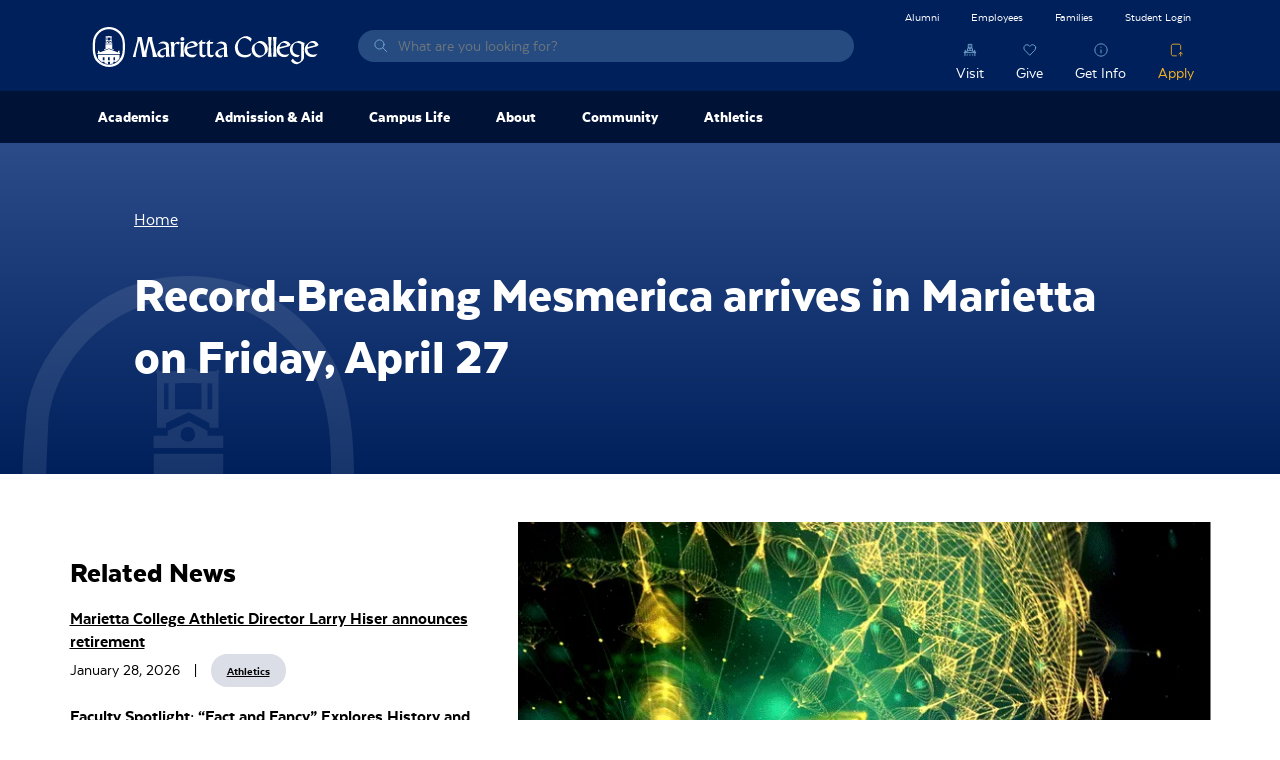

--- FILE ---
content_type: text/html; charset=UTF-8
request_url: https://www.marietta.edu/article/mesmerica-marietta
body_size: 22486
content:

<!DOCTYPE html>
<html lang="en" dir="ltr" prefix="content: http://purl.org/rss/1.0/modules/content/  dc: http://purl.org/dc/terms/  foaf: http://xmlns.com/foaf/0.1/  og: http://ogp.me/ns#  rdfs: http://www.w3.org/2000/01/rdf-schema#  schema: http://schema.org/  sioc: http://rdfs.org/sioc/ns#  sioct: http://rdfs.org/sioc/types#  skos: http://www.w3.org/2004/02/skos/core#  xsd: http://www.w3.org/2001/XMLSchema# ">
  <head>
    <meta charset="utf-8" />
<script>!function(f,b,e,v,n,t,s){if(f.fbq)return;n=f.fbq=function(){n.callMethod? n.callMethod.apply(n,arguments):n.queue.push(arguments)};if(!f._fbq)f._fbq=n;n.push=n;n.loaded=!0;n.version='2.0';n.queue=[];t=b.createElement(e);t.async=!0;t.src=v;s=b.getElementsByTagName(e)[0];s.parentNode.insertBefore(t,s)}(window,document,'script','https://connect.facebook.net/en_US/fbevents.js');fbq('init', "672447039458432");fbq('track', "PageView");fbq("track", "ViewContent", {"content_name":"Record-Breaking Mesmerica arrives in Marietta on Friday, April 27","content_type":"article","content_ids":["118044"]});</script>
<meta name="description" content="Audiences nationwide are rushing to book their seats for James Hood’s Mesmerica 360! With over 500,000 tickets sold, the show has broken box office records in over 40 North American cities — the fastest-selling planetarium music show in history.Marietta College will host nine shows over three dates at Anderson Hancock Planetarium on Saturday, April 27, Saturday, May 4, and Saturday, May 11. Tickets range in price from $10 to $34.95 and are available at https://tickets.mesmerica.com/marietta/." />
<link rel="canonical" href="https://www.marietta.edu/article/mesmerica-marietta" />
<meta property="og:site_name" content="Marietta College" />
<meta property="og:type" content="article" />
<meta property="og:url" content="https://www.marietta.edu/article/mesmerica-marietta" />
<meta property="og:title" content="Record-Breaking Mesmerica arrives in Marietta on Friday, April 27" />
<meta property="og:description" content="Audiences nationwide are rushing to book their seats for James Hood’s Mesmerica 360! With over 500,000 tickets sold, the show has broken box office records in over 40 North American cities — the fastest-selling planetarium music show in history.Marietta College will host nine shows over three dates at Anderson Hancock Planetarium on Saturday, April 27, Saturday, May 4, and Saturday, May 11. Tickets range in price from $10 to $34.95 and are available at https://tickets.mesmerica.com/marietta/." />
<meta property="og:image" content="https://www.marietta.edu/sites/default/files/2024-04/mesmerica.gif" />
<meta name="twitter:card" content="summary_large_image" />
<meta name="twitter:description" content="Audiences nationwide are rushing to book their seats for James Hood’s Mesmerica 360! With over 500,000 tickets sold, the show has broken box office records in over 40 North American cities — the fastest-selling planetarium music show in history.Marietta College will host nine shows over three dates at Anderson Hancock Planetarium on Saturday, April 27, Saturday, May 4, and Saturday, May 11. Tickets range in price from $10 to $34.95 and are available at https://tickets.mesmerica.com/marietta/." />
<meta name="twitter:title" content="Record-Breaking Mesmerica arrives in Marietta on Friday, April 27" />
<meta name="twitter:site" content="@MariettaCollege" />
<meta name="twitter:image:alt" content="Mesmerica still image" />
<meta name="twitter:image" content="https://www.marietta.edu/sites/default/files/2024-04/mesmerica.gif" />
<meta name="facebook-domain-verification" content="z8gq72idgy292slqi6cp5r6y3frx2m" />
<meta name="google-site-verification" content="lync4cTrvG9ECwfhdd48p3SWIpiqSoL3E2sGpzuLpYw" />
<meta name="Generator" content="Drupal 10 (https://www.drupal.org)" />
<meta name="MobileOptimized" content="width" />
<meta name="HandheldFriendly" content="true" />
<meta name="viewport" content="width=device-width, initial-scale=1.0" />
<link rel="icon" href="/themes/custom/mariettav3/favicon.png" type="image/png" />
<script>window.a2a_config=window.a2a_config||{};a2a_config.callbacks=[];a2a_config.overlays=[];a2a_config.templates={};</script>

    <title>Mesmerica in Marietta | Marietta College</title>
    <link rel="stylesheet" media="all" href="/sites/default/files/css/css_mCxaecXXmPVZtkcdpVOFNyhAaxMl3iVWz1Uz_30dL5I.css?delta=0&amp;language=en&amp;theme=mariettav3&amp;include=eJyFikEOwjAMBD9kxQcehNzaFaFJjGK3aX5PKQVx47KaHQ0xu1LpSCeEqWpxGGfh6FqvNI5aOWrBL70TKQy7EOS6PCgFutMGsnmKZf6488K099TENAv-cGgyvK79DYLdYoZMNYo7rRc070nAurlkHMgE1ijN8NiQlZckT2ImVpA" />
<link rel="stylesheet" media="all" href="/sites/default/files/css/css_MgUZdxZP5TN5-K48Tobsx8cT3jLma1579qwZzSR5_nM.css?delta=1&amp;language=en&amp;theme=mariettav3&amp;include=eJyFikEOwjAMBD9kxQcehNzaFaFJjGK3aX5PKQVx47KaHQ0xu1LpSCeEqWpxGGfh6FqvNI5aOWrBL70TKQy7EOS6PCgFutMGsnmKZf6488K099TENAv-cGgyvK79DYLdYoZMNYo7rRc070nAurlkHMgE1ijN8NiQlZckT2ImVpA" />

    <script type="application/json" data-drupal-selector="drupal-settings-json">{"path":{"baseUrl":"\/","pathPrefix":"","currentPath":"node\/118044","currentPathIsAdmin":false,"isFront":false,"currentLanguage":"en","themeUrl":"themes\/custom\/mariettav3"},"pluralDelimiter":"\u0003","suppressDeprecationErrors":true,"gtag":{"tagId":"","consentMode":false,"otherIds":[],"events":[],"additionalConfigInfo":[]},"ajaxPageState":{"libraries":"[base64]","theme":"mariettav3","theme_token":null},"ajaxTrustedUrl":{"\/search":true},"gtm":{"tagId":null,"settings":{"data_layer":"dataLayer","include_classes":false,"allowlist_classes":"","blocklist_classes":"","include_environment":false,"environment_id":"","environment_token":""},"tagIds":["GTM-547RQL3R"]},"fitvids":{"selectors":".node\r,.field--name-field-media-oembed-video\r,.field--name-field-media-video-file","custom_vendors":["iframe[src^=\u0022https:\/\/youtu.be\u0022]"],"ignore_selectors":""},"data":{"extlink":{"extTarget":true,"extTargetNoOverride":false,"extNofollow":false,"extNoreferrer":false,"extFollowNoOverride":false,"extClass":"0","extLabel":"(link is external)","extImgClass":false,"extSubdomains":true,"extExclude":"marietta\\.edu","extInclude":"","extCssExclude":".addtoany_list, .social-media-links","extCssExplicit":"","extAlert":false,"extAlertText":"This link will take you to an external web site. We are not responsible for their content.","mailtoClass":"0","mailtoLabel":"(link sends email)","extUseFontAwesome":false,"extIconPlacement":"append","extFaLinkClasses":"fa fa-external-link","extFaMailtoClasses":"fa fa-envelope-o","whitelistedDomains":["https:\/\/www.gomariettacollege.org"]}},"ckeditorAccordion":{"accordionStyle":{"collapseAll":1,"keepRowsOpen":0,"animateAccordionOpenAndClose":1,"openTabsWithHash":1,"allowHtmlInTitles":0}},"field_group":{"html_element":{"mode":"short_teaser","context":"view","settings":{"classes":"","id":"","element":"span","show_label":true,"label_element":"span","label_element_classes":"divider","attributes":"","effect":"none","speed":"fast"}}},"user":{"uid":0,"permissionsHash":"76438eb2038fcc2c8862760cb29b1965ab134075ae0ad9cc9e2fd84d7f268633"}}</script>
<script src="/sites/default/files/js/js_7dSUMvZ55raJEAndhiCsr9hWRn7fu1XRcksZ9XssQTE.js?scope=header&amp;delta=0&amp;language=en&amp;theme=mariettav3&amp;include=eJxdikEOwjAMBD8UJQceVJnYjUxSu3JNaX8PElEVuOzujBYQXUHOBH3E2VQ85ErIrjZBzmrIKula3wsJBjq8sdSE9lyhxY5hZt8Zt9T7Yhb2UFRLo8mhpPKJf47wgONXLmEBY3KH_ZbuTXMdBZquqC8ZnSjSyJufjd5JHVsI"></script>
<script src="/modules/contrib/google_tag/js/gtag.js?t5bcrj"></script>
<script src="/modules/contrib/google_tag/js/gtm.js?t5bcrj"></script>

    <script src="//cdn.bc0a.com/autopilot/f00000000202681/autopilot_sdk.js" defer></script>
  </head>
  <body class="node-118044 node-type--article">
        <a href="#main-content" class="visually-hidden focusable">
      Skip to main content
    </a>
    <noscript><img height="1" width="1" src="https://www.facebook.com/tr?id=672447039458432&amp;ev=PageView&amp;noscript=1" /></noscript><noscript><iframe src="https://www.googletagmanager.com/ns.html?id=GTM-547RQL3R"
                  height="0" width="0" style="display:none;visibility:hidden"></iframe></noscript>

      <div class="dialog-off-canvas-main-canvas" data-off-canvas-main-canvas>
    

<div class="page">
  


<nav class="navbar navbar-expand-lg justify-content-between navbar-light  bg-dark text-light">
      <div class="container d-flex flex-row p-0">
  
                  

  <div class="block block--mariettav3-branding block--system-branding">

  
    

      
  <a href="/" class="navbar-brand block--system-branding" aria-label="Marietta College">
        Marietta College
  </a>

  
  </div>


  <div class="views-exposed-form needs-validation block block--mariettav3-exposedformsearchblock-search" data-drupal-selector="views-exposed-form-search-block-search">

  
    

      
<form action="/search" method="get" id="views-exposed-form-search-block-search" accept-charset="UTF-8" class="form">
  
<div class="js-form-item form-item form-type-textfield js-form-type-textfield form-item-keys js-form-item-keys form-group">
      <label class="form-label" for="edit-keys">Search</label>
  
  
  
  
  
<input data-drupal-selector="edit-keys" type="text" id="edit-keys" name="keys" value="" size="30" maxlength="128" placeholder="What are you looking for?" class="form-textfield form-control">


  
  
  
  
  </div>
<a class="close-link mi-close" href="#"><span class="visually-hidden">Close Search Overlay</span></a><div class="search-overlay"></div><div data-drupal-selector="edit-actions" class="form-actions js-form-wrapper form-wrapper" id="edit-actions"><i class="search-icon mi-before-search-light-blue" aria-hidden="true"></i>

<input data-drupal-selector="edit-submit-search" type="submit" id="edit-submit-search" value="Search" class="js-form-submit form-submit btn btn-grey-old btn-sm">
</div>


</form>

  
  </div>


          
  <button class="navbar-toggler collapsed" type="button" data-bs-toggle="collapse" data-bs-target=".navbar-collapse" aria-controls="navbar-collapse" aria-expanded="false" aria-label="Toggle navigation">
    <span class="navbar-toggler-icon"></span>
  </button>

  <div class="collapse navbar-collapse">
              
                  <div class="ms-auto d-flex flex-column align-items-lg-end">
            

  <div class="d-lg-none block block--mainnavmenumobile">

  
    

      


  


    <ul data-region="navbar_right" class="nav nav-level-1 menu-menu-main-nav-menu nav-pills flex-column flex-lg-row">
                                                                      <li class="nav-item dropdown">
                                                  <a href="/academics" class="nav-link dropdown-toggle" data-bs-toggle="dropdown" data-drupal-link-system-path="node/74256">                <span class="nav-link-title">Academics</span><span class="dropdown-toggle-mobile"></span>
              </a>
                              
<div class="dropdown-menu">
  <div class="dropdown-items">
                                                    <a href="/academic-affairs" class="dropdown-item dropdown dropdown-toggle" data-bs-toggle="dropdown" data-drupal-link-system-path="node/71956">          <span class="nav-link-title">Academic Affairs</span><span class="dropdown-toggle-mobile"></span>
        </a>
        
<div class="dropdown-menu">
  <div class="dropdown-items">
                              <a href="/academic-honors" class="dropdown-item" data-drupal-link-system-path="node/8996">Academic Honors</a>
                                    <a href="/academic-policies" class="dropdown-item" data-drupal-link-system-path="node/72006">Academic Policies</a>
                                    <a href="/course-catalogs" class="dropdown-item" data-drupal-link-system-path="node/72366">Catalogs </a>
                                    <a href="/engaged-learning-programs" class="dropdown-item" data-drupal-link-system-path="node/72571">Engaged Learning Programs</a>
                                    <a href="/records-registration" class="dropdown-item" data-drupal-link-system-path="node/76151">Records Office</a>
                                    <a href="http://www.marietta.edu/directory?name=&amp;department%5B0%5D=731&amp;department%255B%255D=731" class="dropdown-item">Staff</a>
                                    <a href="/student-accounts" class="dropdown-item" data-drupal-link-system-path="node/72406">Student Accounts</a>
                                    <a href="/student-learning-outcomes" class="dropdown-item" data-drupal-link-system-path="node/9306">Student Learning Outcomes</a>
            </div>
  </div>
                                            <a href="/academic-calendar" class="dropdown-item dropdown dropdown-toggle" data-bs-toggle="dropdown" data-drupal-link-system-path="node/8986">          <span class="nav-link-title">Academic Calendar</span><span class="dropdown-toggle-mobile"></span>
        </a>
        
<div class="dropdown-menu">
  <div class="dropdown-items">
                              <a href="/commencement" class="dropdown-item" data-drupal-link-system-path="node/8971">Commencement</a>
                                    <a href="/course-schedule" class="dropdown-item" data-drupal-link-system-path="node/9016">Course Schedule</a>
                                    <a href="/december-graduation" class="dropdown-item" data-drupal-link-system-path="node/8976">December Graduation Celebration</a>
                                    <a href="/founders-day" class="dropdown-item" data-drupal-link-system-path="node/8981">Founders Day</a>
                                    <a href="/summer-session" class="dropdown-item" data-drupal-link-system-path="node/9046">Summer Session</a>
            </div>
  </div>
                                            <a href="/academic-resources" class="dropdown-item dropdown dropdown-toggle" data-bs-toggle="dropdown" data-drupal-link-system-path="node/9011">          <span class="nav-link-title">Academic Centers &amp; Resources</span><span class="dropdown-toggle-mobile"></span>
        </a>
        
<div class="dropdown-menu">
  <div class="dropdown-items">
                              <a href="/academic-resource-center" class="dropdown-item" data-drupal-link-system-path="node/70351">Academic Resource Center</a>
                                    <a href="/accessibility-services" class="dropdown-item" data-drupal-link-system-path="node/70371">Accessibility Services</a>
                                    <a href="/center-entrepreneurship-career-development" class="dropdown-item" data-drupal-link-system-path="node/9331">Center for Entrepreneurship and Career Development</a>
                                    <a href="/communication-resource-center" class="dropdown-item" data-drupal-link-system-path="node/80241">Communication Resource Center</a>
                                                  <a href="https://marietta.ecampus.com/" class="dropdown-item">eCampus Bookstore </a>
                                    <a href="/institute-learning-retirement" class="dropdown-item" data-drupal-link-system-path="node/93981">Institute for Learning in Retirement</a>
                                                  <a href="http://library.marietta.edu/" class="dropdown-item">Legacy Library</a>
                                    <a href="/entrepreneurship-mentors" class="dropdown-item" data-drupal-link-system-path="node/119598">Center for Entrepreneurship and Career Development</a>
                                    <a href="/student-support-information" class="dropdown-item" data-drupal-link-system-path="node/114261">Student Support Information</a>
            </div>
  </div>
                                            <a href="/academic-departments" class="dropdown-item dropdown dropdown-toggle" data-bs-toggle="dropdown" data-drupal-link-system-path="node/69961">          <span class="nav-link-title">Departments</span><span class="dropdown-toggle-mobile"></span>
        </a>
        
<div class="dropdown-menu">
  <div class="dropdown-items">
                              <a href="/art-department" class="dropdown-item" data-drupal-link-system-path="node/70236">Art</a>
                                    <a href="/biology-department" class="dropdown-item" data-drupal-link-system-path="node/73101">Biology and Environmental Science</a>
                                    <a href="/business-economics-department" class="dropdown-item" data-drupal-link-system-path="node/70041">Business &amp; Economics</a>
                                    <a href="/chemistry-biochemistry" class="dropdown-item" data-drupal-link-system-path="node/74041">Chemistry</a>
                                    <a href="/communication-department" class="dropdown-item" data-drupal-link-system-path="node/70276">Communication</a>
                                    <a href="/education-department" class="dropdown-item" data-drupal-link-system-path="node/72741">Education</a>
                                    <a href="/english-department" class="dropdown-item" data-drupal-link-system-path="node/72736">English</a>
                                    <a href="/entrepreneurship-department" class="dropdown-item" data-drupal-link-system-path="node/74151">Entrepreneurship</a>
                                    <a href="/history-department" class="dropdown-item" data-drupal-link-system-path="node/72661">History, Philosophy, &amp; Religion</a>
                                    <a href="/mcis-department" class="dropdown-item" data-drupal-link-system-path="node/73961">Mathematics and Computer Science</a>
                                    <a href="/mcdonough-center" class="dropdown-item" data-drupal-link-system-path="node/71241">McDonough Leadership Center</a>
                                    <a href="/music-department" class="dropdown-item" data-drupal-link-system-path="node/74166">Music</a>
                                    <a href="/petro-department" class="dropdown-item" data-drupal-link-system-path="node/71981">Petroleum Engineering and Geology</a>
                                    <a href="/pa-program" class="dropdown-item" data-drupal-link-system-path="node/356">Physician Assistant Studies</a>
                                    <a href="/physics-department" class="dropdown-item" data-drupal-link-system-path="node/74106">Physics</a>
                                    <a href="/political-science-department" class="dropdown-item" data-drupal-link-system-path="node/71451">Political Science</a>
                                    <a href="/psychology-department" class="dropdown-item" data-drupal-link-system-path="node/72496">Psychology</a>
                                    <a href="/sports-medicine-department" class="dropdown-item" data-drupal-link-system-path="node/73011">Sports Medicine</a>
                                    <a href="/theatre-department" class="dropdown-item" data-drupal-link-system-path="node/74281">Theatre</a>
            </div>
  </div>
            </div>
      <div class="ctas">
                      <a href="/find-program" class="cta-item mi-above-certificate-light-blue" data-drupal-link-system-path="node/22">Find a Program</a>
                  </div>
  </div>
                                            </li>
                                              <li class="nav-item dropdown">
                                                  <a href="/future-students" class="nav-link dropdown-toggle" data-bs-toggle="dropdown" data-drupal-link-system-path="node/74461">                <span class="nav-link-title">Admission &amp; Aid</span><span class="dropdown-toggle-mobile"></span>
              </a>
                              
<div class="dropdown-menu">
  <div class="dropdown-items">
                                                    <a href="/accepted" class="dropdown-item dropdown dropdown-toggle" data-bs-toggle="dropdown" data-drupal-link-system-path="node/9066">          <span class="nav-link-title">Accepted Students</span><span class="dropdown-toggle-mobile"></span>
        </a>
        
<div class="dropdown-menu">
  <div class="dropdown-items">
                                            <a href="https://isweb.marietta.edu/mcdeposits/default.aspx" class="dropdown-item">$200 Enrollment Deposit</a>
                                    <a href="/fall-accepted-student-checklist" class="dropdown-item" data-drupal-link-system-path="node/84876">Fall Deposited Checklist</a>
                                    <a href="/international-accepted-checklist" class="dropdown-item" data-drupal-link-system-path="node/101126">International Accepted Checklist</a>
                                    <a href="/spring-accepted-checklist" class="dropdown-item" data-drupal-link-system-path="node/97156">Spring Accepted Checklist</a>
                                    <a href="/transfer-accepted-checklist" class="dropdown-item" data-drupal-link-system-path="node/100826">Transfer Checklist</a>
                                    <a href="/exploratory-students" class="dropdown-item" data-drupal-link-system-path="node/9506">Undecided Students</a>
            </div>
  </div>
                                            <a href="/apply" class="dropdown-item dropdown dropdown-toggle" data-bs-toggle="dropdown" data-drupal-link-system-path="node/13">          <span class="nav-link-title">Apply</span><span class="dropdown-toggle-mobile"></span>
        </a>
        
<div class="dropdown-menu">
  <div class="dropdown-items">
                                            <a href="/apply" class="dropdown-item" data-drupal-link-system-path="node/13">How to Apply</a>
                                    <a href="/test-optional-admission-faq" class="dropdown-item" data-drupal-link-system-path="node/110661">Test Optional Admission FAQ</a>
                                    <a href="/transfer-students" class="dropdown-item" data-drupal-link-system-path="node/9101">Transfer Students</a>
                                                  <a href="/veterans" class="dropdown-item" data-drupal-link-system-path="node/117065">Veterans Services</a>
            </div>
  </div>
                                    <a href="/ccp" class="dropdown-item" data-drupal-link-system-path="node/112386">College Credit Plus (CCP)</a>
                                            <a href="/continuing-education" class="dropdown-item dropdown dropdown-toggle" data-bs-toggle="dropdown" data-drupal-link-system-path="node/9076">          <span class="nav-link-title">Continuing Education</span><span class="dropdown-toggle-mobile"></span>
        </a>
        
<div class="dropdown-menu">
  <div class="dropdown-items">
                              <a href="/program/general-studies" class="dropdown-item" data-drupal-link-system-path="node/75321">General Studies</a>
            </div>
  </div>
                                                  <a href="https://www.marietta.edu/grants" class="dropdown-item">Federal &amp; State Aid Information</a>
                                    <a href="/meet-admission" class="dropdown-item" data-drupal-link-system-path="node/115787">Meet Your Admission Counselor</a>
                                            <a href="/tuition-financial-aid" class="dropdown-item dropdown dropdown-toggle" data-bs-toggle="dropdown" data-drupal-link-system-path="node/9111">          <span class="nav-link-title">Tuition &amp; Financial Aid</span><span class="dropdown-toggle-mobile"></span>
        </a>
        
<div class="dropdown-menu">
  <div class="dropdown-items">
                              <a href="/consumer-information-disclosures" class="dropdown-item" data-drupal-link-system-path="node/75406">Consumer Information &amp; Disclosures</a>
                                    <a href="/cost-attendance" class="dropdown-item" data-drupal-link-system-path="node/9121">Cost of Attendance</a>
                                    <a href="/default-rate" class="dropdown-item" data-drupal-link-system-path="node/100581">Default Rate</a>
                                    <a href="/forms" class="dropdown-item" data-drupal-link-system-path="node/9126">Forms</a>
                                    <a href="/scholarships" class="dropdown-item" data-drupal-link-system-path="node/9146">Scholarships &amp; Grants</a>
                                    <a href="/fa-special-appeal" class="dropdown-item" data-drupal-link-system-path="node/90611">Special Circumstances Appeal</a>
                                    <a href="/title-iv" class="dropdown-item" data-drupal-link-system-path="node/69971">Title IV Policy</a>
                                    <a href="/admission-aid/tuition-financial-aid/va-benefits" class="dropdown-item" data-drupal-link-system-path="node/115875">VA Benefits</a>
                                    <a href="/fa-cover-everything" class="dropdown-item" data-drupal-link-system-path="node/9156">When Financial Aid Doesn&#039;t Cover Everything</a>
                                    <a href="/how-apply-financial-aid" class="dropdown-item" data-drupal-link-system-path="node/9136">Apply For Aid</a>
                                    <a href="/loans" class="dropdown-item" data-drupal-link-system-path="node/9141">Loans</a>
            </div>
  </div>
                                            <a href="/visit" class="dropdown-item dropdown dropdown-toggle" data-bs-toggle="dropdown" data-drupal-link-system-path="node/8961">          <span class="nav-link-title">Visiting &amp; Directions</span><span class="dropdown-toggle-mobile"></span>
        </a>
        
<div class="dropdown-menu">
  <div class="dropdown-items">
                              <a href="/2025-navy-blue-white-day" class="dropdown-item" data-drupal-link-system-path="node/118752">Navy Blue &amp; White Day</a>
            </div>
  </div>
            </div>
      <div class="ctas">
                      <a href="/future-students" class="cta-item mi-above-certificate-light-blue" data-drupal-link-system-path="node/74461">Admission &amp; Aid</a>
                              <a href="/visit" class="cta-item mi-above-campus-light-blue" data-drupal-link-system-path="node/8961">Visit</a>
                  </div>
  </div>
                                            </li>
                                              <li class="nav-item dropdown">
                                                  <a href="/life-marietta" class="nav-link dropdown-toggle" data-bs-toggle="dropdown" data-drupal-link-system-path="node/29">                <span class="nav-link-title">Campus Life</span><span class="dropdown-toggle-mobile"></span>
              </a>
                              
<div class="dropdown-menu">
  <div class="dropdown-items">
                                            <a href="/center-health-and-wellness" class="dropdown-item" data-drupal-link-system-path="node/71326">Center for Health and Wellness</a>
                                            <a href="/office-community-living" class="dropdown-item dropdown dropdown-toggle" data-bs-toggle="dropdown" data-drupal-link-system-path="node/74276">          <span class="nav-link-title">Community Living &amp; Housing</span><span class="dropdown-toggle-mobile"></span>
        </a>
        
<div class="dropdown-menu">
  <div class="dropdown-items">
                                            <a href="/about-your-room" class="dropdown-item" data-drupal-link-system-path="node/9576">About Your Room</a>
                                    <a href="/housing" class="dropdown-item" data-drupal-link-system-path="node/9596">Housing</a>
                                    <a href="/tuition-billing-schedule" class="dropdown-item" data-drupal-link-system-path="node/9431">Room Rates</a>
                                                  <a href="/roommate-tips" class="dropdown-item" data-drupal-link-system-path="node/9606">Roommate Tips</a>
                                                  <a href="https://marietta-residence.symplicity.com" class="dropdown-item">Selection </a>
                                                  <a href="/what-bring-campus" class="dropdown-item" data-drupal-link-system-path="node/9611">What to Bring</a>
            </div>
  </div>
                                            <a href="/first-year-experience" class="dropdown-item dropdown dropdown-toggle" data-bs-toggle="dropdown" data-drupal-link-system-path="node/74506">          <span class="nav-link-title">First Year Experience</span><span class="dropdown-toggle-mobile"></span>
        </a>
        
<div class="dropdown-menu">
  <div class="dropdown-items">
                              <a href="/piosoar" class="dropdown-item" data-drupal-link-system-path="node/77536">PioSOAR</a>
                                    <a href="/welcome-home" class="dropdown-item" data-drupal-link-system-path="node/72821">H.O.M.E.</a>
                                    <a href="/fye-trip" class="dropdown-item" data-drupal-link-system-path="node/86566">First Year Experience Trip</a>
            </div>
  </div>
                                                          <a href="/college-police-department" class="dropdown-item dropdown dropdown-toggle" data-bs-toggle="dropdown" data-drupal-link-system-path="node/70221">          <span class="nav-link-title">Marietta College Police Department</span><span class="dropdown-toggle-mobile"></span>
        </a>
        
<div class="dropdown-menu">
  <div class="dropdown-items">
                              <a href="/crime-statistics" class="dropdown-item" data-drupal-link-system-path="node/71286">Campus Crime Statistics</a>
                                                  <a href="/mcpd-employment" class="dropdown-item" data-drupal-link-system-path="node/71271">Employment</a>
                                                  <a href="http://www.marietta.edu/directory?name=&amp;department%5B0%5D=796" class="dropdown-item">MCPD Staff</a>
                                    <a href="/parking-vehicles" class="dropdown-item" data-drupal-link-system-path="node/9616">Parking</a>
                                    <a href="/report-crime-complaint" class="dropdown-item" data-drupal-link-system-path="node/76671">Report a Crime or Complaint</a>
            </div>
  </div>
                                                          <a href="/office-campus-involvement" class="dropdown-item dropdown dropdown-toggle" data-bs-toggle="dropdown" data-drupal-link-system-path="node/72751">          <span class="nav-link-title">Office of Campus Involvement</span><span class="dropdown-toggle-mobile"></span>
        </a>
        
<div class="dropdown-menu">
  <div class="dropdown-items">
                                            <a href="/greek-life" class="dropdown-item" data-drupal-link-system-path="node/72781">Greek Life</a>
                                    <a href="/pac" class="dropdown-item" data-drupal-link-system-path="node/72761">PAC</a>
                                                  <a href="/student-orgs" class="dropdown-item" data-drupal-link-system-path="node/72756">Student Organizations</a>
            </div>
  </div>
                                                  <a href="/office-student-connections-outreach" class="dropdown-item" data-drupal-link-system-path="node/631">Office of Student Connections and Outreach</a>
                                            <a href="/veterans-rotc" class="dropdown-item dropdown dropdown-toggle" data-bs-toggle="dropdown" data-drupal-link-system-path="node/118059">          <span class="nav-link-title">ROTC and Veterans Services</span><span class="dropdown-toggle-mobile"></span>
        </a>
        
<div class="dropdown-menu">
  <div class="dropdown-items">
                              <a href="/ROTC" class="dropdown-item" data-drupal-link-system-path="node/118054">ROTC | Air Force &amp; Space Force</a>
                                    <a href="/veterans" class="dropdown-item" data-drupal-link-system-path="node/117065">Veterans Services</a>
            </div>
  </div>
                                    <a href="/safety-well-being-campus" class="dropdown-item" data-drupal-link-system-path="node/71311">Safety &amp; Emergencies</a>
                                            <a href="/student-life" class="dropdown-item dropdown dropdown-toggle" data-bs-toggle="dropdown" data-drupal-link-system-path="node/72746">          <span class="nav-link-title">Student Life</span><span class="dropdown-toggle-mobile"></span>
        </a>
        
<div class="dropdown-menu">
  <div class="dropdown-items">
                              <a href="/commuter-students" class="dropdown-item" data-drupal-link-system-path="node/9561">Commuter Students</a>
                                    <a href="https://mariettadining.nutrislice.com/" target="_blank" class="dropdown-item">Dining</a>
                                                  <a href="https://help.marietta.edu/" class="dropdown-item">Information Technology</a>
                                                  <a href="/mailroom" class="dropdown-item" data-drupal-link-system-path="node/72891">Mailroom</a>
                                    <a href="/student-life-faq" class="dropdown-item" data-drupal-link-system-path="node/9566">Student Life FAQ</a>
                                    <a href="/title-ix" class="dropdown-item" data-drupal-link-system-path="node/71321">Title IX</a>
                                                  <a href="/voting" class="dropdown-item" data-drupal-link-system-path="node/9661">Voting</a>
            </div>
  </div>
            </div>
      <div class="ctas">
                      <a href="/life-marietta" class="cta-item mi-above-campus-light-blue" data-drupal-link-system-path="node/29">Campus Life Home</a>
                  </div>
  </div>
                                            </li>
                                              <li class="nav-item dropdown">
                                                  <a href="/about" class="nav-link dropdown-toggle" data-bs-toggle="dropdown" data-drupal-link-system-path="node/8906">                <span class="nav-link-title">About</span><span class="dropdown-toggle-mobile"></span>
              </a>
                              
<div class="dropdown-menu">
  <div class="dropdown-items">
                              <a href="/accreditation" class="dropdown-item" data-drupal-link-system-path="node/119454">Accreditation</a>
                                    <a href="/about/contact-marietta" class="dropdown-item" data-drupal-link-system-path="node/117317">Contact Marietta College</a>
                                    <a href="/city-regional-info" class="dropdown-item" data-drupal-link-system-path="node/8911">City and Regional Information</a>
                                            <a href="/marietta-history" class="dropdown-item dropdown dropdown-toggle" data-bs-toggle="dropdown" data-drupal-link-system-path="node/70741">          <span class="nav-link-title">The History of Marietta College</span><span class="dropdown-toggle-mobile"></span>
        </a>
        
<div class="dropdown-menu">
  <div class="dropdown-items">
                              <a href="/anniversaries" class="dropdown-item" data-drupal-link-system-path="node/70806">Anniversaries</a>
                                    <a href="/cultural-events" class="dropdown-item" data-drupal-link-system-path="node/70786">Cultural Events</a>
                                    <a href="/david-mccullough-pioneers" class="dropdown-item" data-drupal-link-system-path="node/101201">David McCullough - The Pioneers</a>
                                    <a href="/famous-visitors" class="dropdown-item" data-drupal-link-system-path="node/70761">Famous Visitors</a>
                                    <a href="/honorary-degrees" class="dropdown-item" data-drupal-link-system-path="node/70766">Honorary Degrees</a>
                                    <a href="/mccoy-professors" class="dropdown-item" data-drupal-link-system-path="node/70771">McCoy Professors</a>
                                    <a href="/student-body-presidents" class="dropdown-item" data-drupal-link-system-path="node/70776">Student Body Presidents</a>
            </div>
  </div>
                                    <a href="/mission-core-values" class="dropdown-item" data-drupal-link-system-path="node/8921">Mission &amp; Core Values</a>
                                            <a href="https://www.marietta.edu/office-president" class="dropdown-item dropdown dropdown-toggle" data-bs-toggle="dropdown">          <span class="nav-link-title">Office of the President</span><span class="dropdown-toggle-mobile"></span>
        </a>
        
<div class="dropdown-menu">
  <div class="dropdown-items">
                              <a href="/trustees" title="Trustees" class="dropdown-item" data-drupal-link-system-path="node/119600">Marietta College Board of Trustees</a>
            </div>
  </div>
                                    <a href="/more-history-make" class="dropdown-item" data-drupal-link-system-path="node/119230">Strategic Plan: More History to Make</a>
                                    <a href="/notable-alumni" title="Notable Marietta College Alumni" class="dropdown-item">Notable Alumni</a>
                                    <a href="/about/our-facilities" class="dropdown-item" data-drupal-link-system-path="node/117947">Our Facilities</a>
                                    <a href="/outcomes" class="dropdown-item" data-drupal-link-system-path="node/117150">Outcomes</a>
                                    <a href="/outstanding-faculty" class="dropdown-item" data-drupal-link-system-path="node/9296">Outstanding Faculty</a>
                                    <a href="/rankings-success" class="dropdown-item" data-drupal-link-system-path="node/9291">Rankings Success</a>
                                    <a href="/marietta-effect" class="dropdown-item" data-drupal-link-system-path="node/70181">The Marietta Effect</a>
                                            <a href="/traditions" class="dropdown-item dropdown dropdown-toggle" data-bs-toggle="dropdown" data-drupal-link-system-path="node/70831">          <span class="nav-link-title">Traditions</span><span class="dropdown-toggle-mobile"></span>
        </a>
        
<div class="dropdown-menu">
  <div class="dropdown-items">
                              <a href="/alma-mater" class="dropdown-item" data-drupal-link-system-path="node/8926">Alma Mater</a>
                                    <a href="/college-seal" class="dropdown-item" data-drupal-link-system-path="node/8956">College Seal</a>
                                    <a href="/school-colors" class="dropdown-item" data-drupal-link-system-path="node/8931">School Colors</a>
                                    <a href="/doo-dah-day" class="dropdown-item" data-drupal-link-system-path="node/8936">Doo Dah Day</a>
                                    <a href="/messiah-concert" class="dropdown-item" data-drupal-link-system-path="node/8941">Messiah Concert</a>
                                    <a href="/nickname" class="dropdown-item" data-drupal-link-system-path="node/8946">Nickname</a>
                                    <a href="/traditions-homecoming" class="dropdown-item" data-drupal-link-system-path="node/82656">Homecoming</a>
                                    <a href="/rock" class="dropdown-item" data-drupal-link-system-path="node/8951">The Rock</a>
            </div>
  </div>
                                    <a href="/why-marietta" class="dropdown-item" data-drupal-link-system-path="node/9551">Why Marietta?</a>
            </div>
      <div class="ctas">
                      <a href="/about" class="cta-item mi-above-campus-light-blue" data-drupal-link-system-path="node/8906">About Marietta College</a>
                  </div>
  </div>
                                            </li>
                                              <li class="nav-item dropdown">
                                                  <a href="/marietta-college-community" class="nav-link dropdown-toggle" data-bs-toggle="dropdown" data-drupal-link-system-path="node/119329">                <span class="nav-link-title">Community</span><span class="dropdown-toggle-mobile"></span>
              </a>
                              
<div class="dropdown-menu">
  <div class="dropdown-items">
                              <a href="https://www.marietta.edu/events?from_date=&amp;to_date=&amp;category%5B0%5D=86&amp;category%5B1%5D=31&amp;items_per_page=24&amp;sort_by=date" class="dropdown-item">Community Events Calendar</a>
                                    <a href="/planetarium" class="dropdown-item" data-drupal-link-system-path="node/72221">Anderson-Hancock Planetarium</a>
                                    <a href="https://www.marietta.edu/center-appalachian-innovation" class="dropdown-item">Center for Appalachian Innovation</a>
                                            <a href="/fine-arts" class="dropdown-item dropdown dropdown-toggle" data-bs-toggle="dropdown" data-drupal-link-system-path="node/70841">          <span class="nav-link-title">Arts &amp; Culture</span><span class="dropdown-toggle-mobile"></span>
        </a>
        
<div class="dropdown-menu">
  <div class="dropdown-items">
                              <a href="/esbenshade-series" title="Bringing lectures, performing artists, and programs to the campus and community since 1980" class="dropdown-item" data-drupal-link-system-path="node/70846">Esbenshade Series</a>
                                    <a href="/music-performances" class="dropdown-item" data-drupal-link-system-path="node/119416">Music Performances</a>
                                    <a href="/theatre-season" class="dropdown-item" data-drupal-link-system-path="node/106776">Theatre Schedule</a>
                                    <a href="https://www.marietta.edu/multicultural-festival" title="Annual student-coordinated festival sharing the many cultures within the College Community" class="dropdown-item">Multicultural Festival</a>
            </div>
  </div>
                                            <a href="/educational-offerings" class="dropdown-item dropdown dropdown-toggle" data-bs-toggle="dropdown">          <span class="nav-link-title">Learning Hub</span><span class="dropdown-toggle-mobile"></span>
        </a>
        
<div class="dropdown-menu">
  <div class="dropdown-items">
                              <a href="https://www.marietta.edu/institute-learning-retirement" class="dropdown-item">Institute for Learning in Retirement</a>
                                    <a href="https://www.marietta.edu/academics/academic-affairs/engaged-learning-programs/landmark-experience-day" class="dropdown-item">Landmark Experience Day</a>
                                    <a href="/workforce-development-career-training" class="dropdown-item" data-drupal-link-system-path="node/119121">Workforce Development &amp; Career Training</a>
            </div>
  </div>
                                    <a href="https://www.marietta.edu/nonprofits-lead" class="dropdown-item">Nonprofits LEAD</a>
                                    <a href="/conference-events" class="dropdown-item" data-drupal-link-system-path="node/116278">Summer Camps &amp; Events</a>
            </div>
  </div>
                                            </li>
                                              <li class="nav-item">
                      <a href="http://pioneers.marietta.edu" class="nav-link">Athletics</a>
                  </li>
            </ul>

  
  </div>


  <div class="block block--topmenu">

  
    

      


  


    <ul class="nav nav-level-1 menu-top-menu">
                                                    <li class="nav-item">
                      <a href="/alumni" class="nav-link" data-drupal-link-system-path="node/84181">Alumni</a>
                  </li>
                                              <li class="nav-item">
                      <a href="/faculty-staff" class="nav-link" data-drupal-link-system-path="node/70001">Employees</a>
                  </li>
                                              <li class="nav-item">
                      <a href="/parents-families" class="nav-link" data-drupal-link-system-path="node/70206">Families</a>
                  </li>
                                                                <li class="navbar-text nav-item dropdown">
                                                  <span class="nav-link dropdown-toggle" data-bs-toggle="dropdown">                <span class="nav-link-title">Student Login</span><span class="dropdown-toggle-mobile"></span>
              </span>
                              
<div class="dropdown-menu">
  <div class="dropdown-items">
                                            <a href="https://mymc.marietta.edu" class="dropdown-item">MyMarietta</a>
                                                  <a href="https://selfservice.marietta.edu/" class="dropdown-item">Self-Service Portal</a>
            </div>
  </div>
                                            </li>
            </ul>

  
  </div>

  <div class="block block--mariettav3-headermenu block--system-menu">

  
    

            


  


    <ul class="nav nav-level-1 menu-menu-header-menu">
                                                                      <li class="nav-item">
                      <a href="/visit" class="mi-above-campus-light-blue nav-link" data-drupal-link-system-path="node/8961">Visit</a>
                  </li>
                                                                <li class="nav-item">
                      <a href="/give" class="mi-above-give-light-blue nav-link" data-drupal-link-system-path="node/6">Give</a>
                  </li>
                                                                <li class="nav-item">
                      <a href="/request-information" class="mi-above-info-light-blue nav-link" data-drupal-link-system-path="node/118494">Get Info</a>
                  </li>
                                                                <li class="nav-item">
                      <a href="/apply?banner=" class="text-yellow mi-above-apply-yellow nav-link" data-drupal-link-query="{&quot;banner&quot;:&quot;&quot;}" data-drupal-link-system-path="node/13">Apply</a>
                  </li>
            </ul>

      
  </div>


        </div>
            </div>

      </div>
  </nav>
<nav class="navbar-bottom">
      <div class="container d-flex flex-row flex-wrap">
                  <div class="d-none d-lg-block me-auto">
            
  <div class="block block--mariettav3-mainnavmenu-2 block--system-menu">

  
    

            


  


    <ul data-region="navbar_bottom" class="nav nav-level-1 menu-menu-main-nav-menu nav-pills flex-column flex-lg-row">
                                                                      <li class="nav-item dropdown">
                                                  <a href="/academics" class="nav-link dropdown-toggle" data-bs-toggle="dropdown" data-drupal-link-system-path="node/74256">                <span class="nav-link-title">Academics</span><span class="dropdown-toggle-mobile"></span>
              </a>
                              
<div class="dropdown-menu">
  <div class="dropdown-items">
                                                    <a href="/academic-affairs" class="dropdown-item dropdown dropdown-toggle" data-bs-toggle="dropdown" data-drupal-link-system-path="node/71956">          <span class="nav-link-title">Academic Affairs</span><span class="dropdown-toggle-mobile"></span>
        </a>
        
<div class="dropdown-menu">
  <div class="dropdown-items">
                              <a href="/academic-honors" class="dropdown-item" data-drupal-link-system-path="node/8996">Academic Honors</a>
                                    <a href="/academic-policies" class="dropdown-item" data-drupal-link-system-path="node/72006">Academic Policies</a>
                                    <a href="/course-catalogs" class="dropdown-item" data-drupal-link-system-path="node/72366">Catalogs </a>
                                    <a href="/engaged-learning-programs" class="dropdown-item" data-drupal-link-system-path="node/72571">Engaged Learning Programs</a>
                                    <a href="/records-registration" class="dropdown-item" data-drupal-link-system-path="node/76151">Records Office</a>
                                    <a href="http://www.marietta.edu/directory?name=&amp;department%5B0%5D=731&amp;department%255B%255D=731" class="dropdown-item">Staff</a>
                                    <a href="/student-accounts" class="dropdown-item" data-drupal-link-system-path="node/72406">Student Accounts</a>
                                    <a href="/student-learning-outcomes" class="dropdown-item" data-drupal-link-system-path="node/9306">Student Learning Outcomes</a>
            </div>
  </div>
                                            <a href="/academic-calendar" class="dropdown-item dropdown dropdown-toggle" data-bs-toggle="dropdown" data-drupal-link-system-path="node/8986">          <span class="nav-link-title">Academic Calendar</span><span class="dropdown-toggle-mobile"></span>
        </a>
        
<div class="dropdown-menu">
  <div class="dropdown-items">
                              <a href="/commencement" class="dropdown-item" data-drupal-link-system-path="node/8971">Commencement</a>
                                    <a href="/course-schedule" class="dropdown-item" data-drupal-link-system-path="node/9016">Course Schedule</a>
                                    <a href="/december-graduation" class="dropdown-item" data-drupal-link-system-path="node/8976">December Graduation Celebration</a>
                                    <a href="/founders-day" class="dropdown-item" data-drupal-link-system-path="node/8981">Founders Day</a>
                                    <a href="/summer-session" class="dropdown-item" data-drupal-link-system-path="node/9046">Summer Session</a>
            </div>
  </div>
                                            <a href="/academic-resources" class="dropdown-item dropdown dropdown-toggle" data-bs-toggle="dropdown" data-drupal-link-system-path="node/9011">          <span class="nav-link-title">Academic Centers &amp; Resources</span><span class="dropdown-toggle-mobile"></span>
        </a>
        
<div class="dropdown-menu">
  <div class="dropdown-items">
                              <a href="/academic-resource-center" class="dropdown-item" data-drupal-link-system-path="node/70351">Academic Resource Center</a>
                                    <a href="/accessibility-services" class="dropdown-item" data-drupal-link-system-path="node/70371">Accessibility Services</a>
                                    <a href="/center-entrepreneurship-career-development" class="dropdown-item" data-drupal-link-system-path="node/9331">Center for Entrepreneurship and Career Development</a>
                                    <a href="/communication-resource-center" class="dropdown-item" data-drupal-link-system-path="node/80241">Communication Resource Center</a>
                                                  <a href="https://marietta.ecampus.com/" class="dropdown-item">eCampus Bookstore </a>
                                    <a href="/institute-learning-retirement" class="dropdown-item" data-drupal-link-system-path="node/93981">Institute for Learning in Retirement</a>
                                                  <a href="http://library.marietta.edu/" class="dropdown-item">Legacy Library</a>
                                    <a href="/entrepreneurship-mentors" class="dropdown-item" data-drupal-link-system-path="node/119598">Center for Entrepreneurship and Career Development</a>
                                    <a href="/student-support-information" class="dropdown-item" data-drupal-link-system-path="node/114261">Student Support Information</a>
            </div>
  </div>
                                            <a href="/academic-departments" class="dropdown-item dropdown dropdown-toggle" data-bs-toggle="dropdown" data-drupal-link-system-path="node/69961">          <span class="nav-link-title">Departments</span><span class="dropdown-toggle-mobile"></span>
        </a>
        
<div class="dropdown-menu">
  <div class="dropdown-items">
                              <a href="/art-department" class="dropdown-item" data-drupal-link-system-path="node/70236">Art</a>
                                    <a href="/biology-department" class="dropdown-item" data-drupal-link-system-path="node/73101">Biology and Environmental Science</a>
                                    <a href="/business-economics-department" class="dropdown-item" data-drupal-link-system-path="node/70041">Business &amp; Economics</a>
                                    <a href="/chemistry-biochemistry" class="dropdown-item" data-drupal-link-system-path="node/74041">Chemistry</a>
                                    <a href="/communication-department" class="dropdown-item" data-drupal-link-system-path="node/70276">Communication</a>
                                    <a href="/education-department" class="dropdown-item" data-drupal-link-system-path="node/72741">Education</a>
                                    <a href="/english-department" class="dropdown-item" data-drupal-link-system-path="node/72736">English</a>
                                    <a href="/entrepreneurship-department" class="dropdown-item" data-drupal-link-system-path="node/74151">Entrepreneurship</a>
                                    <a href="/history-department" class="dropdown-item" data-drupal-link-system-path="node/72661">History, Philosophy, &amp; Religion</a>
                                    <a href="/mcis-department" class="dropdown-item" data-drupal-link-system-path="node/73961">Mathematics and Computer Science</a>
                                    <a href="/mcdonough-center" class="dropdown-item" data-drupal-link-system-path="node/71241">McDonough Leadership Center</a>
                                    <a href="/music-department" class="dropdown-item" data-drupal-link-system-path="node/74166">Music</a>
                                    <a href="/petro-department" class="dropdown-item" data-drupal-link-system-path="node/71981">Petroleum Engineering and Geology</a>
                                    <a href="/pa-program" class="dropdown-item" data-drupal-link-system-path="node/356">Physician Assistant Studies</a>
                                    <a href="/physics-department" class="dropdown-item" data-drupal-link-system-path="node/74106">Physics</a>
                                    <a href="/political-science-department" class="dropdown-item" data-drupal-link-system-path="node/71451">Political Science</a>
                                    <a href="/psychology-department" class="dropdown-item" data-drupal-link-system-path="node/72496">Psychology</a>
                                    <a href="/sports-medicine-department" class="dropdown-item" data-drupal-link-system-path="node/73011">Sports Medicine</a>
                                    <a href="/theatre-department" class="dropdown-item" data-drupal-link-system-path="node/74281">Theatre</a>
            </div>
  </div>
            </div>
      <div class="ctas">
                      <a href="/find-program" class="cta-item mi-above-certificate-light-blue" data-drupal-link-system-path="node/22">Find a Program</a>
                  </div>
  </div>
                                            </li>
                                              <li class="nav-item dropdown">
                                                  <a href="/future-students" class="nav-link dropdown-toggle" data-bs-toggle="dropdown" data-drupal-link-system-path="node/74461">                <span class="nav-link-title">Admission &amp; Aid</span><span class="dropdown-toggle-mobile"></span>
              </a>
                              
<div class="dropdown-menu">
  <div class="dropdown-items">
                                                    <a href="/accepted" class="dropdown-item dropdown dropdown-toggle" data-bs-toggle="dropdown" data-drupal-link-system-path="node/9066">          <span class="nav-link-title">Accepted Students</span><span class="dropdown-toggle-mobile"></span>
        </a>
        
<div class="dropdown-menu">
  <div class="dropdown-items">
                                            <a href="https://isweb.marietta.edu/mcdeposits/default.aspx" class="dropdown-item">$200 Enrollment Deposit</a>
                                    <a href="/fall-accepted-student-checklist" class="dropdown-item" data-drupal-link-system-path="node/84876">Fall Deposited Checklist</a>
                                    <a href="/international-accepted-checklist" class="dropdown-item" data-drupal-link-system-path="node/101126">International Accepted Checklist</a>
                                    <a href="/spring-accepted-checklist" class="dropdown-item" data-drupal-link-system-path="node/97156">Spring Accepted Checklist</a>
                                    <a href="/transfer-accepted-checklist" class="dropdown-item" data-drupal-link-system-path="node/100826">Transfer Checklist</a>
                                    <a href="/exploratory-students" class="dropdown-item" data-drupal-link-system-path="node/9506">Undecided Students</a>
            </div>
  </div>
                                            <a href="/apply" class="dropdown-item dropdown dropdown-toggle" data-bs-toggle="dropdown" data-drupal-link-system-path="node/13">          <span class="nav-link-title">Apply</span><span class="dropdown-toggle-mobile"></span>
        </a>
        
<div class="dropdown-menu">
  <div class="dropdown-items">
                                            <a href="/apply" class="dropdown-item" data-drupal-link-system-path="node/13">How to Apply</a>
                                    <a href="/test-optional-admission-faq" class="dropdown-item" data-drupal-link-system-path="node/110661">Test Optional Admission FAQ</a>
                                    <a href="/transfer-students" class="dropdown-item" data-drupal-link-system-path="node/9101">Transfer Students</a>
                                                  <a href="/veterans" class="dropdown-item" data-drupal-link-system-path="node/117065">Veterans Services</a>
            </div>
  </div>
                                    <a href="/ccp" class="dropdown-item" data-drupal-link-system-path="node/112386">College Credit Plus (CCP)</a>
                                            <a href="/continuing-education" class="dropdown-item dropdown dropdown-toggle" data-bs-toggle="dropdown" data-drupal-link-system-path="node/9076">          <span class="nav-link-title">Continuing Education</span><span class="dropdown-toggle-mobile"></span>
        </a>
        
<div class="dropdown-menu">
  <div class="dropdown-items">
                              <a href="/program/general-studies" class="dropdown-item" data-drupal-link-system-path="node/75321">General Studies</a>
            </div>
  </div>
                                                  <a href="https://www.marietta.edu/grants" class="dropdown-item">Federal &amp; State Aid Information</a>
                                    <a href="/meet-admission" class="dropdown-item" data-drupal-link-system-path="node/115787">Meet Your Admission Counselor</a>
                                            <a href="/tuition-financial-aid" class="dropdown-item dropdown dropdown-toggle" data-bs-toggle="dropdown" data-drupal-link-system-path="node/9111">          <span class="nav-link-title">Tuition &amp; Financial Aid</span><span class="dropdown-toggle-mobile"></span>
        </a>
        
<div class="dropdown-menu">
  <div class="dropdown-items">
                              <a href="/consumer-information-disclosures" class="dropdown-item" data-drupal-link-system-path="node/75406">Consumer Information &amp; Disclosures</a>
                                    <a href="/cost-attendance" class="dropdown-item" data-drupal-link-system-path="node/9121">Cost of Attendance</a>
                                    <a href="/default-rate" class="dropdown-item" data-drupal-link-system-path="node/100581">Default Rate</a>
                                    <a href="/forms" class="dropdown-item" data-drupal-link-system-path="node/9126">Forms</a>
                                    <a href="/scholarships" class="dropdown-item" data-drupal-link-system-path="node/9146">Scholarships &amp; Grants</a>
                                    <a href="/fa-special-appeal" class="dropdown-item" data-drupal-link-system-path="node/90611">Special Circumstances Appeal</a>
                                    <a href="/title-iv" class="dropdown-item" data-drupal-link-system-path="node/69971">Title IV Policy</a>
                                    <a href="/admission-aid/tuition-financial-aid/va-benefits" class="dropdown-item" data-drupal-link-system-path="node/115875">VA Benefits</a>
                                    <a href="/fa-cover-everything" class="dropdown-item" data-drupal-link-system-path="node/9156">When Financial Aid Doesn&#039;t Cover Everything</a>
                                    <a href="/how-apply-financial-aid" class="dropdown-item" data-drupal-link-system-path="node/9136">Apply For Aid</a>
                                    <a href="/loans" class="dropdown-item" data-drupal-link-system-path="node/9141">Loans</a>
            </div>
  </div>
                                            <a href="/visit" class="dropdown-item dropdown dropdown-toggle" data-bs-toggle="dropdown" data-drupal-link-system-path="node/8961">          <span class="nav-link-title">Visiting &amp; Directions</span><span class="dropdown-toggle-mobile"></span>
        </a>
        
<div class="dropdown-menu">
  <div class="dropdown-items">
                              <a href="/2025-navy-blue-white-day" class="dropdown-item" data-drupal-link-system-path="node/118752">Navy Blue &amp; White Day</a>
            </div>
  </div>
            </div>
      <div class="ctas">
                      <a href="/future-students" class="cta-item mi-above-certificate-light-blue" data-drupal-link-system-path="node/74461">Admission &amp; Aid</a>
                              <a href="/visit" class="cta-item mi-above-campus-light-blue" data-drupal-link-system-path="node/8961">Visit</a>
                  </div>
  </div>
                                            </li>
                                              <li class="nav-item dropdown">
                                                  <a href="/life-marietta" class="nav-link dropdown-toggle" data-bs-toggle="dropdown" data-drupal-link-system-path="node/29">                <span class="nav-link-title">Campus Life</span><span class="dropdown-toggle-mobile"></span>
              </a>
                              
<div class="dropdown-menu">
  <div class="dropdown-items">
                                            <a href="/center-health-and-wellness" class="dropdown-item" data-drupal-link-system-path="node/71326">Center for Health and Wellness</a>
                                            <a href="/office-community-living" class="dropdown-item dropdown dropdown-toggle" data-bs-toggle="dropdown" data-drupal-link-system-path="node/74276">          <span class="nav-link-title">Community Living &amp; Housing</span><span class="dropdown-toggle-mobile"></span>
        </a>
        
<div class="dropdown-menu">
  <div class="dropdown-items">
                                            <a href="/about-your-room" class="dropdown-item" data-drupal-link-system-path="node/9576">About Your Room</a>
                                    <a href="/housing" class="dropdown-item" data-drupal-link-system-path="node/9596">Housing</a>
                                    <a href="/tuition-billing-schedule" class="dropdown-item" data-drupal-link-system-path="node/9431">Room Rates</a>
                                                  <a href="/roommate-tips" class="dropdown-item" data-drupal-link-system-path="node/9606">Roommate Tips</a>
                                                  <a href="https://marietta-residence.symplicity.com" class="dropdown-item">Selection </a>
                                                  <a href="/what-bring-campus" class="dropdown-item" data-drupal-link-system-path="node/9611">What to Bring</a>
            </div>
  </div>
                                            <a href="/first-year-experience" class="dropdown-item dropdown dropdown-toggle" data-bs-toggle="dropdown" data-drupal-link-system-path="node/74506">          <span class="nav-link-title">First Year Experience</span><span class="dropdown-toggle-mobile"></span>
        </a>
        
<div class="dropdown-menu">
  <div class="dropdown-items">
                              <a href="/piosoar" class="dropdown-item" data-drupal-link-system-path="node/77536">PioSOAR</a>
                                    <a href="/welcome-home" class="dropdown-item" data-drupal-link-system-path="node/72821">H.O.M.E.</a>
                                    <a href="/fye-trip" class="dropdown-item" data-drupal-link-system-path="node/86566">First Year Experience Trip</a>
            </div>
  </div>
                                                          <a href="/college-police-department" class="dropdown-item dropdown dropdown-toggle" data-bs-toggle="dropdown" data-drupal-link-system-path="node/70221">          <span class="nav-link-title">Marietta College Police Department</span><span class="dropdown-toggle-mobile"></span>
        </a>
        
<div class="dropdown-menu">
  <div class="dropdown-items">
                              <a href="/crime-statistics" class="dropdown-item" data-drupal-link-system-path="node/71286">Campus Crime Statistics</a>
                                                  <a href="/mcpd-employment" class="dropdown-item" data-drupal-link-system-path="node/71271">Employment</a>
                                                  <a href="http://www.marietta.edu/directory?name=&amp;department%5B0%5D=796" class="dropdown-item">MCPD Staff</a>
                                    <a href="/parking-vehicles" class="dropdown-item" data-drupal-link-system-path="node/9616">Parking</a>
                                    <a href="/report-crime-complaint" class="dropdown-item" data-drupal-link-system-path="node/76671">Report a Crime or Complaint</a>
            </div>
  </div>
                                                          <a href="/office-campus-involvement" class="dropdown-item dropdown dropdown-toggle" data-bs-toggle="dropdown" data-drupal-link-system-path="node/72751">          <span class="nav-link-title">Office of Campus Involvement</span><span class="dropdown-toggle-mobile"></span>
        </a>
        
<div class="dropdown-menu">
  <div class="dropdown-items">
                                            <a href="/greek-life" class="dropdown-item" data-drupal-link-system-path="node/72781">Greek Life</a>
                                    <a href="/pac" class="dropdown-item" data-drupal-link-system-path="node/72761">PAC</a>
                                                  <a href="/student-orgs" class="dropdown-item" data-drupal-link-system-path="node/72756">Student Organizations</a>
            </div>
  </div>
                                                  <a href="/office-student-connections-outreach" class="dropdown-item" data-drupal-link-system-path="node/631">Office of Student Connections and Outreach</a>
                                            <a href="/veterans-rotc" class="dropdown-item dropdown dropdown-toggle" data-bs-toggle="dropdown" data-drupal-link-system-path="node/118059">          <span class="nav-link-title">ROTC and Veterans Services</span><span class="dropdown-toggle-mobile"></span>
        </a>
        
<div class="dropdown-menu">
  <div class="dropdown-items">
                              <a href="/ROTC" class="dropdown-item" data-drupal-link-system-path="node/118054">ROTC | Air Force &amp; Space Force</a>
                                    <a href="/veterans" class="dropdown-item" data-drupal-link-system-path="node/117065">Veterans Services</a>
            </div>
  </div>
                                    <a href="/safety-well-being-campus" class="dropdown-item" data-drupal-link-system-path="node/71311">Safety &amp; Emergencies</a>
                                            <a href="/student-life" class="dropdown-item dropdown dropdown-toggle" data-bs-toggle="dropdown" data-drupal-link-system-path="node/72746">          <span class="nav-link-title">Student Life</span><span class="dropdown-toggle-mobile"></span>
        </a>
        
<div class="dropdown-menu">
  <div class="dropdown-items">
                              <a href="/commuter-students" class="dropdown-item" data-drupal-link-system-path="node/9561">Commuter Students</a>
                                    <a href="https://mariettadining.nutrislice.com/" target="_blank" class="dropdown-item">Dining</a>
                                                  <a href="https://help.marietta.edu/" class="dropdown-item">Information Technology</a>
                                                  <a href="/mailroom" class="dropdown-item" data-drupal-link-system-path="node/72891">Mailroom</a>
                                    <a href="/student-life-faq" class="dropdown-item" data-drupal-link-system-path="node/9566">Student Life FAQ</a>
                                    <a href="/title-ix" class="dropdown-item" data-drupal-link-system-path="node/71321">Title IX</a>
                                                  <a href="/voting" class="dropdown-item" data-drupal-link-system-path="node/9661">Voting</a>
            </div>
  </div>
            </div>
      <div class="ctas">
                      <a href="/life-marietta" class="cta-item mi-above-campus-light-blue" data-drupal-link-system-path="node/29">Campus Life Home</a>
                  </div>
  </div>
                                            </li>
                                              <li class="nav-item dropdown">
                                                  <a href="/about" class="nav-link dropdown-toggle" data-bs-toggle="dropdown" data-drupal-link-system-path="node/8906">                <span class="nav-link-title">About</span><span class="dropdown-toggle-mobile"></span>
              </a>
                              
<div class="dropdown-menu">
  <div class="dropdown-items">
                              <a href="/accreditation" class="dropdown-item" data-drupal-link-system-path="node/119454">Accreditation</a>
                                    <a href="/about/contact-marietta" class="dropdown-item" data-drupal-link-system-path="node/117317">Contact Marietta College</a>
                                    <a href="/city-regional-info" class="dropdown-item" data-drupal-link-system-path="node/8911">City and Regional Information</a>
                                            <a href="/marietta-history" class="dropdown-item dropdown dropdown-toggle" data-bs-toggle="dropdown" data-drupal-link-system-path="node/70741">          <span class="nav-link-title">The History of Marietta College</span><span class="dropdown-toggle-mobile"></span>
        </a>
        
<div class="dropdown-menu">
  <div class="dropdown-items">
                              <a href="/anniversaries" class="dropdown-item" data-drupal-link-system-path="node/70806">Anniversaries</a>
                                    <a href="/cultural-events" class="dropdown-item" data-drupal-link-system-path="node/70786">Cultural Events</a>
                                    <a href="/david-mccullough-pioneers" class="dropdown-item" data-drupal-link-system-path="node/101201">David McCullough - The Pioneers</a>
                                    <a href="/famous-visitors" class="dropdown-item" data-drupal-link-system-path="node/70761">Famous Visitors</a>
                                    <a href="/honorary-degrees" class="dropdown-item" data-drupal-link-system-path="node/70766">Honorary Degrees</a>
                                    <a href="/mccoy-professors" class="dropdown-item" data-drupal-link-system-path="node/70771">McCoy Professors</a>
                                    <a href="/student-body-presidents" class="dropdown-item" data-drupal-link-system-path="node/70776">Student Body Presidents</a>
            </div>
  </div>
                                    <a href="/mission-core-values" class="dropdown-item" data-drupal-link-system-path="node/8921">Mission &amp; Core Values</a>
                                            <a href="https://www.marietta.edu/office-president" class="dropdown-item dropdown dropdown-toggle" data-bs-toggle="dropdown">          <span class="nav-link-title">Office of the President</span><span class="dropdown-toggle-mobile"></span>
        </a>
        
<div class="dropdown-menu">
  <div class="dropdown-items">
                              <a href="/trustees" title="Trustees" class="dropdown-item" data-drupal-link-system-path="node/119600">Marietta College Board of Trustees</a>
            </div>
  </div>
                                    <a href="/more-history-make" class="dropdown-item" data-drupal-link-system-path="node/119230">Strategic Plan: More History to Make</a>
                                    <a href="/notable-alumni" title="Notable Marietta College Alumni" class="dropdown-item">Notable Alumni</a>
                                    <a href="/about/our-facilities" class="dropdown-item" data-drupal-link-system-path="node/117947">Our Facilities</a>
                                    <a href="/outcomes" class="dropdown-item" data-drupal-link-system-path="node/117150">Outcomes</a>
                                    <a href="/outstanding-faculty" class="dropdown-item" data-drupal-link-system-path="node/9296">Outstanding Faculty</a>
                                    <a href="/rankings-success" class="dropdown-item" data-drupal-link-system-path="node/9291">Rankings Success</a>
                                    <a href="/marietta-effect" class="dropdown-item" data-drupal-link-system-path="node/70181">The Marietta Effect</a>
                                            <a href="/traditions" class="dropdown-item dropdown dropdown-toggle" data-bs-toggle="dropdown" data-drupal-link-system-path="node/70831">          <span class="nav-link-title">Traditions</span><span class="dropdown-toggle-mobile"></span>
        </a>
        
<div class="dropdown-menu">
  <div class="dropdown-items">
                              <a href="/alma-mater" class="dropdown-item" data-drupal-link-system-path="node/8926">Alma Mater</a>
                                    <a href="/college-seal" class="dropdown-item" data-drupal-link-system-path="node/8956">College Seal</a>
                                    <a href="/school-colors" class="dropdown-item" data-drupal-link-system-path="node/8931">School Colors</a>
                                    <a href="/doo-dah-day" class="dropdown-item" data-drupal-link-system-path="node/8936">Doo Dah Day</a>
                                    <a href="/messiah-concert" class="dropdown-item" data-drupal-link-system-path="node/8941">Messiah Concert</a>
                                    <a href="/nickname" class="dropdown-item" data-drupal-link-system-path="node/8946">Nickname</a>
                                    <a href="/traditions-homecoming" class="dropdown-item" data-drupal-link-system-path="node/82656">Homecoming</a>
                                    <a href="/rock" class="dropdown-item" data-drupal-link-system-path="node/8951">The Rock</a>
            </div>
  </div>
                                    <a href="/why-marietta" class="dropdown-item" data-drupal-link-system-path="node/9551">Why Marietta?</a>
            </div>
      <div class="ctas">
                      <a href="/about" class="cta-item mi-above-campus-light-blue" data-drupal-link-system-path="node/8906">About Marietta College</a>
                  </div>
  </div>
                                            </li>
                                              <li class="nav-item dropdown">
                                                  <a href="/marietta-college-community" class="nav-link dropdown-toggle" data-bs-toggle="dropdown" data-drupal-link-system-path="node/119329">                <span class="nav-link-title">Community</span><span class="dropdown-toggle-mobile"></span>
              </a>
                              
<div class="dropdown-menu">
  <div class="dropdown-items">
                              <a href="https://www.marietta.edu/events?from_date=&amp;to_date=&amp;category%5B0%5D=86&amp;category%5B1%5D=31&amp;items_per_page=24&amp;sort_by=date" class="dropdown-item">Community Events Calendar</a>
                                    <a href="/planetarium" class="dropdown-item" data-drupal-link-system-path="node/72221">Anderson-Hancock Planetarium</a>
                                    <a href="https://www.marietta.edu/center-appalachian-innovation" class="dropdown-item">Center for Appalachian Innovation</a>
                                            <a href="/fine-arts" class="dropdown-item dropdown dropdown-toggle" data-bs-toggle="dropdown" data-drupal-link-system-path="node/70841">          <span class="nav-link-title">Arts &amp; Culture</span><span class="dropdown-toggle-mobile"></span>
        </a>
        
<div class="dropdown-menu">
  <div class="dropdown-items">
                              <a href="/esbenshade-series" title="Bringing lectures, performing artists, and programs to the campus and community since 1980" class="dropdown-item" data-drupal-link-system-path="node/70846">Esbenshade Series</a>
                                    <a href="/music-performances" class="dropdown-item" data-drupal-link-system-path="node/119416">Music Performances</a>
                                    <a href="/theatre-season" class="dropdown-item" data-drupal-link-system-path="node/106776">Theatre Schedule</a>
                                    <a href="https://www.marietta.edu/multicultural-festival" title="Annual student-coordinated festival sharing the many cultures within the College Community" class="dropdown-item">Multicultural Festival</a>
            </div>
  </div>
                                            <a href="/educational-offerings" class="dropdown-item dropdown dropdown-toggle" data-bs-toggle="dropdown">          <span class="nav-link-title">Learning Hub</span><span class="dropdown-toggle-mobile"></span>
        </a>
        
<div class="dropdown-menu">
  <div class="dropdown-items">
                              <a href="https://www.marietta.edu/institute-learning-retirement" class="dropdown-item">Institute for Learning in Retirement</a>
                                    <a href="https://www.marietta.edu/academics/academic-affairs/engaged-learning-programs/landmark-experience-day" class="dropdown-item">Landmark Experience Day</a>
                                    <a href="/workforce-development-career-training" class="dropdown-item" data-drupal-link-system-path="node/119121">Workforce Development &amp; Career Training</a>
            </div>
  </div>
                                    <a href="https://www.marietta.edu/nonprofits-lead" class="dropdown-item">Nonprofits LEAD</a>
                                    <a href="/conference-events" class="dropdown-item" data-drupal-link-system-path="node/116278">Summer Camps &amp; Events</a>
            </div>
  </div>
                                            </li>
                                              <li class="nav-item">
                      <a href="http://pioneers.marietta.edu" class="nav-link">Athletics</a>
                  </li>
            </ul>

      
  </div>


        </div>
                </div>
  </nav>

  <main class="py-0">
    <a id="main-content" tabindex="-1"></a>
          <header class="page__header">
          

  <div class="views-element-container block block--mariettav3-views-block--page-banner-page-banner">

  
    

      <div>

<div class="view js-view-dom-id-fc7eb990013677a11b26c268f32a2aad10c4eace757ffbe942d52fdcfc57c4a6 view-page-banner">
       
        
        
        
            <div class="view-content">
        



  




    <div class="views-row"><div class="views-field views-field-nothing"><span class="field-content"><div class="hero-wrapper">
  <div class="hero-text">
    <nav class="breadcrumb">

  <div class="block">

  
    

        <nav aria-label="breadcrumb" class="">
    <ol class="breadcrumb">
              <li class="breadcrumb-item ">
                      <a href="/">Home</a>
                  </li>
          </ol>
  </nav>

  
  </div>
</nav>    <h1 class="hero-heading">Record-Breaking Mesmerica arrives in Marietta on Friday, April 27</h1>
          </div>
  <div class="hero-image-wrapper">
    
  </div>
</div></span></div></div>

      </div>
      
            
        
        
        </div>
</div>

  
  </div>


      </header>
    
          <div class="page__content">
              <div class="container">
                  <div data-drupal-messages-fallback class="hidden"></div>

  <div class="block block--mariettav3-content block--system-main">

  
    

            
<article data-history-node-id="118044" about="/article/mesmerica-marietta" typeof="schema:Article" class="node article article--full">
  
    <span property="schema:name" content="Record-Breaking Mesmerica arrives in Marietta on Friday, April 27" class="hidden"></span>


      <aside class="article-sidebar">
      <div class="views-element-container">

<div class="view view-news-quick-links js-view-dom-id-79af288ff806b4099d336beae1c6f7cbc46c3de85a5c8f7feeea45d5d8921f42 view-article-quicklinks">
       
        
        
        
        
            
        
        
        </div>
</div>

      <div class="views-element-container">

<div class="view view-related-news js-view-dom-id-0686373c5e5051605414c7fdf55513c5edb0a16ae48704cc5b274fea2cf7266e view-news">
       
            <div class="view-header">
        <h3>Related News</h3>
      </div>
      
        
        
            <div class="view-content">
        



  




    <div class="listing-row content-type- type  views-row">
<article data-history-node-id="119774" about="/article/marietta-college-athletic-director-larry-hiser-announces-retirement" typeof="schema:Article" class="node article article--short-teaser">
  
    <span property="schema:name" content="Marietta College Athletic Director Larry Hiser announces retirement" class="hidden"></span>


      <div class="item-text">
      <div class="node-title"><a href="/article/marietta-college-athletic-director-larry-hiser-announces-retirement" rel="bookmark">
<span property="schema:name">Marietta College Athletic Director Larry Hiser announces retirement</span>
</a></div>
      <div class="item-info"></div>
      
<div  class="byline">
    
            <div class="field field--name-field-published-date field--type-datetime field--label-hidden field__item"><time datetime="2026-01-28T12:00:00Z">January 28, 2026</time>
</div>
      
<span >
  <span class="divider">|</span>
    
      <div class="field field--name-field-news-categories field--type-entity-reference field--label-hidden field__items">
              <div class="badge rounded-pill bg-light-grey field__item"><a href="/news-categories/athletics" hreflang="en">Athletics</a></div>
              <div class="badge rounded-pill bg-light-grey field__item"><a href="/news-categories/community" hreflang="en">Community</a></div>
          </div>
  
  </span>
  </div>
      
    </div>
  </article>
</div>
    <div class="listing-row content-type- type  views-row">
<article data-history-node-id="119744" about="/article/faculty-spotlight-fact-and-fancy-explores-history-and-literature-conversation" typeof="schema:Article" class="node article article--short-teaser">
  
    <span property="schema:name" content="Faculty Spotlight: “Fact and Fancy” Explores History and Literature in Conversation" class="hidden"></span>


      <div class="item-text">
      <div class="node-title"><a href="/article/faculty-spotlight-fact-and-fancy-explores-history-and-literature-conversation" rel="bookmark">
<span property="schema:name">Faculty Spotlight: “Fact and Fancy” Explores History and Literature in Conversation</span>
</a></div>
      <div class="item-info"></div>
      
<div  class="byline">
    
            <div class="field field--name-field-published-date field--type-datetime field--label-hidden field__item"><time datetime="2026-01-26T12:00:00Z">January 26, 2026</time>
</div>
      
<span >
  <span class="divider">|</span>
    
      <div class="field field--name-field-news-categories field--type-entity-reference field--label-hidden field__items">
              <div class="badge rounded-pill bg-light-grey field__item"><a href="/news-categories/arts-humanities" hreflang="en">Arts &amp; Humanities</a></div>
              <div class="badge rounded-pill bg-light-grey field__item"><a href="/news-categories/campus" hreflang="en">Campus</a></div>
              <div class="badge rounded-pill bg-light-grey field__item"><a href="/news-categories/community" hreflang="en">Community</a></div>
          </div>
  
  </span>
  </div>
      
    </div>
  </article>
</div>
    <div class="listing-row content-type- type  views-row">
<article data-history-node-id="119701" about="/article/marietta-college-honors-legacy-dr-martin-luther-king-jr-through-experiential-learning" typeof="schema:Article" class="node article article--short-teaser">
  
    <span property="schema:name" content="Marietta College honors the legacy of Dr. Martin Luther King Jr. through experiential learning, leadership, and service" class="hidden"></span>


      <div class="item-text">
      <div class="node-title"><a href="/article/marietta-college-honors-legacy-dr-martin-luther-king-jr-through-experiential-learning" rel="bookmark">
<span property="schema:name">Marietta College honors the legacy of Dr. Martin Luther King Jr. through experiential learning, leadership, and service</span>
</a></div>
      <div class="item-info"></div>
      
<div  class="byline">
    
            <div class="field field--name-field-published-date field--type-datetime field--label-hidden field__item"><time datetime="2026-01-20T12:00:00Z">January 20, 2026</time>
</div>
      
<span >
  <span class="divider">|</span>
    
      <div class="field field--name-field-news-categories field--type-entity-reference field--label-hidden field__items">
              <div class="badge rounded-pill bg-light-grey field__item"><a href="/news-categories/arts-humanities" hreflang="en">Arts &amp; Humanities</a></div>
              <div class="badge rounded-pill bg-light-grey field__item"><a href="/news-categories/campus" hreflang="en">Campus</a></div>
              <div class="badge rounded-pill bg-light-grey field__item"><a href="/news-categories/community" hreflang="en">Community</a></div>
              <div class="badge rounded-pill bg-light-grey field__item"><a href="/news-categories/student-life" hreflang="en">Student Life</a></div>
          </div>
  
  </span>
  </div>
      
    </div>
  </article>
</div>

      </div>
      
            
        
        
        </div>
</div>

    </aside>
    <div class="article-content">
      
            <div class="field field--name-field-image field--type-image field--label-hidden field__item">  
<img property="schema:image" loading="eager" src="/sites/default/files/styles/article_header/public/2024-04/mesmerica.gif.webp?itok=EgLaqhOf" width="700" height="466" alt="Mesmerica still image" typeof="foaf:Image" class="img-fluid">


</div>
      
<div  class="byline">
    
            <div class="field field--name-field-published-date field--type-datetime field--label-hidden field__item"><time datetime="2024-04-23T12:00:00Z">April 23, 2024</time>
</div>
      
  </div>
            <div property="schema:text" class="field field--name-body field--type-text-with-summary field--label-hidden field__item"><p>Audiences nationwide are rushing to book their seats for James Hood’s Mesmerica 360! With over 500,000 tickets sold, the show has broken box office records in over 40 North American cities — the fastest-selling planetarium music show in history.</p><p>Marietta College will host nine shows over three dates at Anderson Hancock Planetarium on Saturday, April 27, Saturday, May 4, and Saturday, May 11. Tickets range in price from $10 to $34.95 and are available at https://tickets.mesmerica.com/marietta/.</p><p>Delivered in stunning 360° to create a unique immersive experience suitable for families and date nights alike; Mesmerica has something for everyone. The show is designed specifically to promote deep relaxation in audiences, weaving together musical soundscapes with visually hypnotic animated 3D art curated from artists around the world.&nbsp;</p><p>The inspiration of award-winning musician and composer James Hood, the show was nominated for the Producers Guild of America’s first-ever Innovation award in 2020 and, in the same year, winner of the c3: Future Vision Award from the Center of Conscious Creativity, which recognizes an artist’s contribution to a better future through arts and media.</p><p>James Hood says of the show’s success:&nbsp;“The power of immersive music and art is like no other art form, it has the ability to create unique moods and brain states, and we’re so thrilled and honored to be able to showcase this full-dome presentation in such wonderful venues.”&nbsp;</p><p>Mesmerica continues to work its magic as it opens in new cities and venues across North America. To discover the latest locations, or to learn more about the show, visit <a href="https://mesmerica.com">https://mesmerica.com</a>.</p></div>
      

      <div class="tags-sharing-wrapper">
        <div class="tags">
          
      <div class="field field--name-field-news-categories field--type-entity-reference field--label-hidden field__items">
              <div class="badge rounded-pill bg-light-grey field__item"><a href="/news-categories/community" hreflang="en">Community</a></div>
          </div>
  
                      
      <div class="field field--name-field-tags field--type-entity-reference field--label-hidden field__items">
              <div class="badge rounded-pill bg-light-grey field__item"><a href="/tags/community" property="schema:about" hreflang="en">Community</a></div>
          </div>
  
                  </div>

        <div class="social-sharing-icons">
          <span class="share-label">Share</span>
          <span class="a2a_kit a2a_kit_size_32 addtoany_list" data-a2a-url="https://www.marietta.edu/article/mesmerica-marietta" data-a2a-title="Record-Breaking Mesmerica arrives in Marietta on Friday, April 27"><a class="a2a_button_facebook"></a><a class="a2a_button_twitter"></a><a class="a2a_button_pinterest"></a><a class="a2a_button_linkedin"></a><a class="a2a_dd addtoany_share" href="https://www.addtoany.com/share#url=https%3A%2F%2Fwww.marietta.edu%2Farticle%2Fmesmerica-marietta&amp;title=Record-Breaking%20Mesmerica%20arrives%20in%20Marietta%20on%20Friday%2C%20April%2027"></a></span>

        </div>
      </div>

      
      
    </div>
  </article>

      
  </div>


              </div>
            </div>
      </main>

      <footer class="page__footer bg-black text-light">
      <div class="container d-flex flex-column flex-lg-row flex-wrap">
          

  <div class="d-lg-none block block--mariettav3-footer-menu-mobile">

  
    

      


  


    <ul class="nav nav-level-1 accordion accordion-flush menu-footer">
                                                                      <li class="navbar-text nav-item accordion-item">
                                                  <span class="nav-link" data-bs-toggle="collapse" data-bs-target="#nav-id-107fc849-2fe4-4f19-bb56-156fb0e30fd2">Explore</span>
              


  


    <ul id="nav-id-107fc849-2fe4-4f19-bb56-156fb0e30fd2" class="nav nav-level-2 nav-sub flex-column accordion-collapse collapse">
                                                                      <li class="nav-item">
                      <a href="/apply" class="nav-link" data-drupal-link-system-path="node/13">Apply</a>
                  </li>
                                              <li class="nav-item">
                      <a href="/map" class="nav-link">Campus Map</a>
                  </li>
                                              <li class="nav-item">
                      <a href="/give" class="nav-link" data-drupal-link-system-path="node/6">Give</a>
                  </li>
                                                                <li class="nav-item">
                      <a href="/find-program" class="nav-link" data-drupal-link-system-path="node/22">Majors &amp; Minors</a>
                  </li>
                                                                <li class="nav-item">
                      <a href="/office-president" class="nav-link" data-drupal-link-system-path="node/77366">Office of the President</a>
                  </li>
                                                                <li class="nav-item">
                      <a href="https://www.youvisit.com/tour/marietta" class="nav-link">Virtual Tour</a>
                  </li>
                                                                <li class="nav-item">
                      <a href="/visit" class="nav-link" data-drupal-link-system-path="node/8961">Visit</a>
                  </li>
            </ul>
                              </li>
                                                                <li class="navbar-text nav-item accordion-item">
                                                  <span class="nav-link" data-bs-toggle="collapse" data-bs-target="#nav-id-4a66ce0f-953b-4a7d-88d3-778dbe10f43f">Information</span>
              


  


    <ul id="nav-id-4a66ce0f-953b-4a7d-88d3-778dbe10f43f" class="nav nav-level-2 nav-sub flex-column accordion-collapse collapse">
                                                                      <li class="nav-item">
                      <a href="/accessibility-services" class="nav-link" data-drupal-link-system-path="node/70371">Accessibility Services</a>
                  </li>
                                                                <li class="nav-item">
                      <a href="/about/contact-marietta" class="nav-link" data-drupal-link-system-path="node/117317">Contact Marietta</a>
                  </li>
                                                                <li class="nav-item">
                      <a href="/sunsetting-programs-faqs" class="nav-link" data-drupal-link-system-path="node/117436">Programs FAQs</a>
                  </li>
                                              <li class="nav-item">
                      <a href="/safety-well-being-campus" class="nav-link" data-drupal-link-system-path="node/71311">Safety &amp; Reporting Information</a>
                  </li>
                                                                <li class="nav-item">
                      <a href="/office-student-connections-outreach" class="nav-link" data-drupal-link-system-path="node/631">Student Connections and Outreach</a>
                  </li>
                                                                <li class="nav-item">
                      <a href="/conference-events" class="nav-link" data-drupal-link-system-path="node/116278">Summer Camps</a>
                  </li>
                                                                <li class="nav-item">
                      <a href="/title-ix" class="nav-link" data-drupal-link-system-path="node/71321">Title IX</a>
                  </li>
            </ul>
                              </li>
                                                                <li class="navbar-text nav-item accordion-item">
                                                  <span class="nav-link" data-bs-toggle="collapse" data-bs-target="#nav-id-9391f668-ed18-4b45-b947-2d962f480167">Quick Links</span>
              


  


    <ul id="nav-id-9391f668-ed18-4b45-b947-2d962f480167" class="nav nav-level-2 nav-sub flex-column accordion-collapse collapse">
                                                                      <li class="nav-item">
                      <a href="https://marietta.instructure.com/" class="nav-link">Canvas</a>
                  </li>
                                                                <li class="nav-item">
                      <a href="https://marietta.ecampus.com/" class="nav-link">eCampus Bookstore</a>
                  </li>
                                                                <li class="nav-item">
                      <a href="http://mail.marietta.edu" class="nav-link">Email</a>
                  </li>
                                                                <li class="nav-item">
                      <a href="https://library.marietta.edu/" class="nav-link">Library</a>
                  </li>
                                                                <li class="nav-item">
                      <a href="https://mymarietta.marietta.edu/" class="nav-link">MyMarietta</a>
                  </li>
                                                                <li class="nav-item">
                      <a href="https://mariettacollege.officialgearstore.com/" class="nav-link">Pioneers Team Store</a>
                  </li>
                                                                <li class="nav-item">
                      <a href="https://selfservice.marietta.edu/" class="nav-link">Self Sevice</a>
                  </li>
            </ul>
                              </li>
                                                                <li class="navbar-text nav-item accordion-item">
                                                  <span class="nav-link" data-bs-toggle="collapse" data-bs-target="#nav-id-389de676-4581-4987-b32b-75761e56db71">Resources</span>
              


  


    <ul id="nav-id-389de676-4581-4987-b32b-75761e56db71" class="nav nav-level-2 nav-sub flex-column accordion-collapse collapse">
                                                                      <li class="nav-item">
                      <a href="/academic-calendar" class="nav-link" data-drupal-link-system-path="node/8986">Academic Calendar</a>
                  </li>
                                                                <li class="nav-item">
                      <a href="/directory" class="nav-link" data-drupal-link-system-path="node/103110">Campus Directory</a>
                  </li>
                                                                <li class="nav-item">
                      <a href="/events" class="nav-link" data-drupal-link-system-path="node/103108">Campus Events</a>
                  </li>
                                              <li class="nav-item">
                      <a href="/course-catalogs" class="nav-link" data-drupal-link-system-path="node/72366">Catalogs</a>
                  </li>
                                                                <li class="nav-item">
                      <a href="/course-schedule" class="nav-link" data-drupal-link-system-path="node/9016">Course Schedules</a>
                  </li>
                                                                <li class="nav-item">
                      <a href="https://marietta.interviewexchange.com/static/clients/465MCM1/index.jsp;jsessionid=4A76C959178576990FFE1A7A68DCDAB7" class="nav-link">Employment</a>
                  </li>
                                                                <li class="nav-item">
                      <a href="https://help.marietta.edu/" class="nav-link">Information Technology</a>
                  </li>
                                                                <li class="nav-item">
                      <a href="/news-center" class="nav-link" data-drupal-link-system-path="node/103107">News</a>
                  </li>
            </ul>
                              </li>
            </ul>

  
  </div>


  <div class="d-none d-lg-block block block--academicsadmissionaid">

  
    

      


  


    <ul class="nav nav-level-1 menu-academics-admission-aid">
                                                                      <li class="navbar-text nav-item">
                                                  <span class="nav-link" data-bs-toggle="collapse" data-bs-target="#nav-id-a30e9136-1a7c-46d1-bbe5-d94a087dac04">Explore</span>
              


  


    <ul id="nav-id-a30e9136-1a7c-46d1-bbe5-d94a087dac04" class="nav nav-level-2 nav-sub flex-column ">
                                                    <li class="nav-item">
                      <a href="/find-program" class="nav-link" data-drupal-link-system-path="node/22">Academic Majors &amp; Minors</a>
                  </li>
                                                                <li class="nav-item">
                      <a href="/apply" class="nav-link" data-drupal-link-system-path="node/13">Apply</a>
                  </li>
                                              <li class="nav-item">
                      <a href="/map" class="nav-link">Campus Map</a>
                  </li>
                                              <li class="nav-item">
                      <a href="/office-president" class="nav-link" data-drupal-link-system-path="node/77366">College Leadership</a>
                  </li>
                                              <li class="nav-item">
                      <a href="https://www.marietta.edu/about/our-facilities" class="nav-link">Facilities</a>
                  </li>
                                                                <li class="nav-item">
                      <a href="/give" class="nav-link" data-drupal-link-system-path="node/6">Give</a>
                  </li>
                                                                <li class="nav-item">
                      <a href="/visit" class="nav-link" data-drupal-link-system-path="node/8961">Visit</a>
                  </li>
            </ul>
                              </li>
                                                                <li class="navbar-text nav-item">
                                                  <span class="nav-link" data-bs-toggle="collapse" data-bs-target="#nav-id-7a8cc8af-c31a-4fdc-a9ec-d63c095b6e9f">Information</span>
              


  


    <ul id="nav-id-7a8cc8af-c31a-4fdc-a9ec-d63c095b6e9f" class="nav nav-level-2 nav-sub flex-column ">
                                                                      <li class="nav-item">
                      <a href="/accessibility-services" class="nav-link" data-drupal-link-system-path="node/70371">Accessibility Services</a>
                  </li>
                                                                <li class="nav-item">
                      <a href="https://www.marietta.edu/accreditation" class="nav-link">Accreditation</a>
                  </li>
                                              <li class="nav-item">
                      <a href="https://www.marietta.edu/consumer-information-disclosures" class="nav-link">Consumer Information &amp; Disclosures</a>
                  </li>
                                              <li class="nav-item">
                      <a href="/safety-well-being-campus" class="nav-link" data-drupal-link-system-path="node/71311">Safety &amp; Reporting Information</a>
                  </li>
                                                                <li class="nav-item">
                      <a href="/office-student-connections-outreach" class="nav-link" data-drupal-link-system-path="node/631">Student Connections and Outreach</a>
                  </li>
                                                                <li class="nav-item">
                      <a href="/title-ix" class="nav-link" data-drupal-link-system-path="node/71321">Title IX</a>
                  </li>
            </ul>
                              </li>
            </ul>

  
  </div>


  <div class="d-none d-lg-block block block--informationquicklinks">

  
    

      


  


    <ul class="nav nav-level-1 menu-information-quick-links">
                                                                      <li class="navbar-text nav-item">
                                                  <span class="nav-link" data-bs-toggle="collapse" data-bs-target="#nav-id-0860b7d6-9bca-4b17-8464-472a7f463fa9">Quick Links</span>
              


  


    <ul id="nav-id-0860b7d6-9bca-4b17-8464-472a7f463fa9" class="nav nav-level-2 nav-sub flex-column ">
                                                                      <li class="nav-item">
                      <a href="https://marietta.instructure.com" class="nav-link">Canvas</a>
                  </li>
                                                                <li class="nav-item">
                      <a href="https://marietta.ecampus.com/" class="nav-link">eCampus Bookstore</a>
                  </li>
                                                                <li class="nav-item">
                      <a href="http://mail.marietta.edu" class="nav-link">Email</a>
                  </li>
                                                                <li class="nav-item">
                      <a href="https://library.marietta.edu/" class="nav-link">Library</a>
                  </li>
                                                                <li class="nav-item">
                      <a href="https://mymc.marietta.edu" class="nav-link">MyMarietta</a>
                  </li>
                                                                <li class="nav-item">
                      <a href="https://selfservice.marietta.edu" class="nav-link">Self-Service</a>
                  </li>
                                              <li class="nav-item">
                      <a href="https://help.marietta.edu/" class="nav-link">Info Technology Help</a>
                  </li>
                                              <li class="nav-item">
                      <a href="https://mariettadining.nutrislice.com/menus-locations" class="nav-link">Dining Menus</a>
                  </li>
            </ul>
                              </li>
                                                                <li class="navbar-text nav-item">
                                                  <span class="nav-link" data-bs-toggle="collapse" data-bs-target="#nav-id-b5d202c4-eb11-4564-a70f-1c95ee92381a">Resources</span>
              


  


    <ul id="nav-id-b5d202c4-eb11-4564-a70f-1c95ee92381a" class="nav nav-level-2 nav-sub flex-column ">
                                                                      <li class="nav-item">
                      <a href="/academic-calendar" class="nav-link" data-drupal-link-system-path="node/8986">Academic Calendar</a>
                  </li>
                                              <li class="nav-item">
                      <a href="/events" class="nav-link" data-drupal-link-system-path="node/103108">Events Calendar</a>
                  </li>
                                                                <li class="nav-item">
                      <a href="/directory" class="nav-link" data-drupal-link-system-path="node/103110">Campus Directory</a>
                  </li>
                                              <li class="nav-item">
                      <a href="/course-catalogs" class="nav-link" data-drupal-link-system-path="node/72366">Catalogs</a>
                  </li>
                                              <li class="nav-item">
                      <a href="https://www.marietta.edu/about/contact-marietta" class="nav-link">Contact Marietta College</a>
                  </li>
                                                                <li class="nav-item">
                      <a href="/course-schedule" class="nav-link" data-drupal-link-system-path="node/9016">Course Schedules</a>
                  </li>
                                                                <li class="nav-item">
                      <a href="https://marietta.interviewexchange.com/static/clients/465MCM1/index.jsp;jsessionid=4A76C959178576990FFE1A7A68DCDAB7" class="nav-link">Employment</a>
                  </li>
                                                                <li class="nav-item">
                      <a href="/news-center" class="nav-link" data-drupal-link-system-path="node/103107">News</a>
                  </li>
            </ul>
                              </li>
            </ul>

  
  </div>


  <div class="block--type-basic block block--basic block--mariettav3-contactinfo">

  
    

      
            <div class="field field--name-body field--type-text-with-summary field--label-hidden field__item"><p class="text-align-center"><a class="logo" href="/">Marietta College</a></p><p class="text-align-center">215 Fifth Street,&nbsp;<br>Marietta, OH 45750&nbsp;<br><a href="tel:+18003317896">1-800-331-7896</a></p><p class="text-align-center"><a class="facebook" href="https://www.facebook.com/MariettaCollege">Facebook</a> <a class="twitter" href="https://twitter.com/MariettaCollege">Twitter</a> <a class="instagram" href="https://www.instagram.com/mariettacollege">Instagram</a> <a class="youtube" href="https://www.youtube.com/mariettacollege">YouTube</a></p><p class="text-align-center">© Copyright 2026 Marietta College.&nbsp;<br>All Rights Reserved. <a href="/privacy-policy">Privacy Policy</a></p></div>
      
  
  </div>


      </div>
						<div class="be-ix-link-block">
              
              
            </div>
			      
    </footer>
  </div>

  </div>

    
    <script src="/sites/default/files/js/js_mMORhM0tVTc5x_iko1HS3Uus553PS-qfNwfQl9ggdqE.js?scope=footer&amp;delta=0&amp;language=en&amp;theme=mariettav3&amp;include=eJxdikEOwjAMBD8UJQceVJnYjUxSu3JNaX8PElEVuOzujBYQXUHOBH3E2VQ85ErIrjZBzmrIKula3wsJBjq8sdSE9lyhxY5hZt8Zt9T7Yhb2UFRLo8mhpPKJf47wgONXLmEBY3KH_ZbuTXMdBZquqC8ZnSjSyJufjd5JHVsI"></script>
<script src="https://static.addtoany.com/menu/page.js" defer></script>
<script src="/sites/default/files/js/js_k3RCY08_QjqZ1B6TWOzpZaH4SHJLeT5HI-PXvXAjdOE.js?scope=footer&amp;delta=2&amp;language=en&amp;theme=mariettav3&amp;include=eJxdikEOwjAMBD8UJQceVJnYjUxSu3JNaX8PElEVuOzujBYQXUHOBH3E2VQ85ErIrjZBzmrIKula3wsJBjq8sdSE9lyhxY5hZt8Zt9T7Yhb2UFRLo8mhpPKJf47wgONXLmEBY3KH_ZbuTXMdBZquqC8ZnSjSyJufjd5JHVsI"></script>
<script src="/modules/contrib/ckeditor_accordion/js/accordion.frontend.min.js?t5bcrj"></script>
<script src="/sites/default/files/js/js_dYGLgAy9ajsfYcgA9sKI-0mdzflJylz90QszKqm7dNs.js?scope=footer&amp;delta=4&amp;language=en&amp;theme=mariettav3&amp;include=eJxdikEOwjAMBD8UJQceVJnYjUxSu3JNaX8PElEVuOzujBYQXUHOBH3E2VQ85ErIrjZBzmrIKula3wsJBjq8sdSE9lyhxY5hZt8Zt9T7Yhb2UFRLo8mhpPKJf47wgONXLmEBY3KH_ZbuTXMdBZquqC8ZnSjSyJufjd5JHVsI"></script>


    <div class="modal fade" id="program-quickview-modal" tabindex="-1" aria-labelledby="modal-label" aria-hidden="true">
      <div class="modal-dialog">
        <div class="modal-content">
          <div class="modal-header">
            <div class="modal-title-wrapper">
              <div class="modal-eyebrow"></div>
              <h2 id="modal-label" class="modal-title">
                <a href="#" rel="bookmark"></a>
              </h2>
            </div>
            <button type="button" class="btn-close" data-bs-dismiss="modal" aria-label="Close"></button>
          </div>
          <div class="modal-body">
            <div class="modal-body-inside"></div>
          </div>
          <div class="modal-footer">
            <button type="button" class="btn btn-yellow"><a href="#" rel="bookmark">View Program</a></button>
          </div>
        </div>
      </div>
    </div>
  </body>
</html>


--- FILE ---
content_type: image/svg+xml
request_url: https://www.marietta.edu/themes/custom/mariettav3/build/assets/images/marietta-logo-stacked-light.svg
body_size: 5392
content:
<svg width="206" height="90" viewBox="0 0 206 90" fill="none" xmlns="http://www.w3.org/2000/svg">
<g clip-path="url(#clip0_1707_7556)">
<path d="M132.035 61.2395C131.615 62.1193 130.865 63.639 130.405 64.4889C129.465 62.3393 127.056 61.1295 125.006 60.4496C123.177 60.0297 121.497 60.5596 120.077 61.4994C116.668 64.2789 116.098 68.5782 116.668 72.6575C117.188 74.9071 118.557 77.0567 120.597 78.3165C124.316 79.9962 128.716 79.2064 131.755 76.5868L130.235 80.0962C126.986 82.3458 121.797 82.2958 118.287 80.5661C114.618 78.6265 113.418 74.7471 113.148 70.9278C113.148 65.4787 117.707 60.5996 122.577 58.8199C125.876 57.3501 129.655 58.5599 132.005 61.2295" fill="white"/>
<path d="M9.77603 59.2002C10.9258 64.6493 12.0256 70.0483 13.1854 75.4474C14.6552 70.0983 15.905 64.6993 16.9548 59.2002H21.694C21.0741 60.9499 21.834 63.6394 22.2539 65.2792C23.6437 70.7182 25.0434 76.3473 27.353 81.3764H22.2539C22.0939 75.0275 19.8443 69.3185 18.3246 63.3995C15.825 74.8575 14.3452 78.9068 15.4451 81.3764H10.5759C9.84602 75.0875 8.63622 69.0085 7.16647 62.9795C5.48676 68.9585 2.69724 80.1966 3.23715 81.3764H0.0177002C1.79739 74.5176 5.81671 62.0697 5.17682 59.9401L5.01684 59.2102H9.78603L9.77603 59.2002Z" fill="white"/>
<path d="M153.941 59.1895C153.211 66.0583 153.081 74.2269 154.081 81.1957H149.912C150.972 73.417 150.942 65.3684 149.912 59.1895H153.951H153.941Z" fill="white"/>
<path d="M56.9379 60.1792C57.1978 61.0191 57.2678 62.2789 56.408 62.9288C55.7281 63.4487 54.7483 63.4887 53.9584 63.2287C52.8586 62.7088 52.8086 61.399 53.0685 60.3492C53.2785 59.9793 53.6984 59.4094 54.1684 59.3494C55.0482 59.0994 56.308 59.1494 56.9379 60.1792Z" fill="white"/>
<path d="M82.6235 77.7567C82.6035 74.0173 82.5935 70.178 82.6235 66.5386C82.5635 66.5386 81.4337 66.5486 81.0038 66.5386L85.613 61.9794V64.6489C86.8228 64.6489 88.5825 64.6489 89.5423 64.6489C89.2324 65.2288 88.7525 66.1986 88.5425 66.5286C88.0326 66.5286 86.0129 66.5286 85.643 66.5386C85.633 69.748 85.623 73.7673 85.643 77.1668C85.443 79.9863 88.4525 79.3364 89.7123 78.9765C89.8423 78.9465 90.3022 78.7465 90.9021 78.4765C90.0322 79.3564 88.2825 81.3261 88.0326 81.456C85.783 81.846 84.4232 81.2961 83.5833 80.5662C83.5833 80.5662 82.5335 79.6863 82.6235 77.7567Z" fill="white"/>
<path d="M145.133 69.1482C144.083 67.5284 142.463 66.3186 140.734 65.8987C139.054 65.3188 136.894 66.3986 136.374 67.1985C134.075 69.768 134.925 73.2874 136.174 76.067C137.274 78.3166 139.634 79.7863 142.093 79.8363C143.873 79.5764 145.763 78.1066 146.233 76.3269C146.862 73.8074 146.283 71.1878 145.133 69.1482ZM148.482 67.7884C149.742 69.7281 149.842 72.4576 149.372 74.8072C148.452 78.3466 141.683 81.906 141.093 81.826C137.894 82.1959 134.855 80.6762 133.185 77.8467C131.505 75.1171 131.355 70.7179 133.295 68.1483C133.705 67.3385 140.274 63.2892 140.764 63.4791C143.763 63.4091 146.812 64.9489 148.492 67.7784" fill="white"/>
<path d="M171.288 68.1583C170.139 66.4286 168.299 65.2188 165.999 65.7488C163.9 66.3287 163.22 68.5783 162.86 70.408C165.269 69.8081 169.499 68.7482 171.298 68.1583M174.918 67.7884C174.428 68.4083 173.758 69.0982 173.298 69.5181C170.019 70.408 165.999 71.4578 162.76 72.2976C162.5 74.4473 163.39 76.5469 165.279 77.8567C167.899 79.4764 171.198 79.0565 173.818 77.6967C172.808 79.0665 172.008 80.1163 171.298 80.8762C166.959 82.5559 162.78 80.7762 160.87 77.8567C159.45 75.817 159.19 72.7176 160.08 70.418C161.53 66.4786 166.569 63.7491 168.259 63.6091C171.298 63.3492 173.658 65.2388 174.918 67.7984" fill="white"/>
<path d="M190.515 65.749C188.875 74.4675 190.325 78.7368 189.685 83.076C188.685 86.5354 183.196 89.285 182.336 89.275C179.557 89.5949 176.987 88.1252 175.418 85.6056C175.937 84.9257 176.927 83.7559 177.407 83.086C178.607 84.9757 180.287 86.6454 182.596 87.1253C184.216 87.2853 186.726 86.1955 186.736 83.7959C186.716 79.3567 186.736 72.4479 186.736 67.0088C184.326 66.1689 181.287 64.2293 179.087 66.7488C177.257 68.7385 176.887 71.618 177.307 74.1876C177.567 75.7573 178.617 77.227 180.087 78.0669C181.557 79.0067 183.336 79.2167 185.226 79.1167C184.626 79.9366 183.886 80.8764 183.336 81.4763C180.457 81.7863 177.987 80.8464 176.157 78.8568C174.478 76.7071 173.698 73.8776 174.428 71.0481C175.578 66.8588 180.087 64.2393 184.126 63.6094C186.536 63.7194 188.265 65.2891 190.515 65.759" fill="white"/>
<path d="M68.8858 68.5179C68.3659 67.7881 67.776 66.8382 67.0362 66.3083C65.8264 65.5184 64.4966 65.4285 62.9769 66.1083C61.2972 66.9482 60.4073 68.9379 60.4573 70.6676C63.2868 69.9877 66.5762 69.0878 68.8858 68.5079M72.4053 67.888C71.8753 68.4579 71.0455 69.3078 70.5156 69.7777C67.4661 70.5276 63.4368 71.5474 60.2473 72.3973C59.9874 74.5969 60.8772 76.9065 62.8669 78.0563C65.2765 79.4761 68.7859 79.2661 71.1455 77.9563C70.6456 78.7162 69.6457 80.1159 69.0658 80.9958C67.1761 82.1456 64.7066 81.8856 62.6069 81.3657C59.9874 80.5759 57.7378 77.9563 57.2079 75.3368C56.7879 72.1373 57.6278 69.1478 59.8274 66.8982C60.6873 66.0684 64.6966 63.3188 67.6361 63.8587C69.9457 64.0687 71.3054 66.1683 72.4053 67.898" fill="white"/>
<path d="M104 67.1582C105 72.3973 103.56 76.4067 105.29 81.3358C103.87 81.1258 102.49 81.2558 101.12 81.3658V72.8273C99.1706 72.7773 97.031 73.1972 95.6612 74.557C94.8714 75.4468 94.1915 76.5466 94.6614 77.8564C94.7714 78.5363 95.5512 79.1662 96.1811 79.4761C97.4909 79.996 99.0107 79.5761 100.32 79.3162C99.6805 80.146 98.7307 81.2758 98.1708 81.8357C95.7612 81.9957 92.9317 81.9457 91.6719 79.4761C91.042 77.9064 91.5619 76.1267 92.6717 74.9169C94.9014 72.8373 97.9608 71.9274 100.85 70.9376C101.37 70.0477 101.02 68.668 100.69 67.9981C99.1706 65.8985 95.7012 66.1784 93.9315 66.7383C93.4916 66.8483 93.0717 67.0283 92.5118 67.2582C93.9815 65.5285 95.8112 64.2188 98.0708 64.2188C100.43 64.2687 102.89 64.8486 103.99 67.1482" fill="white"/>
<path d="M52.2787 65.4888C51.7888 66.2287 51.1289 66.9286 50.659 67.6384C49.7691 66.8486 48.6693 66.4886 47.5195 66.9086C46.4197 67.7484 46.1297 69.0482 45.9998 70.158C45.8398 73.4175 45.4199 77.9167 46.5197 81.2161H42.3804C42.9603 75.967 42.9603 69.8981 41.8605 64.7589H45.7598C45.7598 65.1989 45.7598 66.2787 45.7898 66.7486C46.8696 66.5186 48.7293 63.6591 51.1889 64.649L52.2887 65.4888H52.2787Z" fill="white"/>
<path d="M57.0979 64.6484C55.6781 69.7876 56.468 75.8665 56.8379 81.2056H52.6986C53.2785 75.5966 53.6984 70.0975 52.7986 64.6484H57.0979Z" fill="white"/>
<path d="M74.015 77.7567C73.995 74.0173 73.985 70.178 74.015 66.5386C73.955 66.5386 72.8252 66.5486 72.3953 66.5386L77.0045 61.9794V64.6489C78.2143 64.6489 79.984 64.6489 80.9338 64.6489C80.6239 65.2288 80.1439 66.1986 79.934 66.5286C79.4341 66.5286 77.4044 66.5286 77.0345 66.5386C77.0245 69.748 77.0145 73.7673 77.0345 77.1668C76.8345 79.9863 79.844 79.3364 81.1038 78.9765C81.2337 78.9465 81.6937 78.7465 82.2936 78.4765C81.4237 79.3564 79.674 81.3261 79.4241 81.456C77.1744 81.846 75.8147 81.2961 74.9748 80.5662C74.9748 80.5662 73.925 79.6863 74.015 77.7567Z" fill="white"/>
<path d="M39.7109 67.0984C40.7107 72.3375 39.2709 76.3468 41.0006 81.276C39.5809 81.066 38.2011 81.196 36.8313 81.306V72.7675C34.8817 72.7175 32.7421 73.1374 31.3723 74.4972C30.5824 75.387 29.9025 76.4868 30.3725 77.7966C30.4824 78.4765 31.2623 79.1064 31.8922 79.4163C33.202 79.9362 34.7217 79.5263 36.0315 79.2563C35.3916 80.0862 34.4418 81.216 33.8819 81.7759C31.4723 81.9359 28.6428 81.8859 27.383 79.4163C26.7531 77.8466 27.283 76.0669 28.3828 74.8571C30.6124 72.7775 33.6719 71.8676 36.5614 70.8778C37.0813 69.9879 36.7314 68.6082 36.4014 67.9383C34.8817 65.8386 31.4123 66.1186 29.6426 66.6785C29.2027 66.7885 28.7827 66.9685 28.2228 67.1984C29.6926 65.4687 31.5223 64.1589 33.7819 64.1589C36.1415 64.2089 38.601 64.7888 39.7009 67.0884" fill="white"/>
<path d="M159.44 59.1895C158.71 66.0583 158.58 74.2269 159.58 81.1957H155.411C156.471 73.417 156.441 65.3684 155.411 59.1895H159.45H159.44Z" fill="white"/>
<path d="M202.363 68.1583C201.313 65.9087 198.934 64.8588 196.444 65.9087C194.554 66.7485 193.884 69.2081 193.924 70.4179C196.314 69.778 199.943 68.8482 202.363 68.1683M205.982 67.7384C205.492 68.3582 204.823 69.0481 204.363 69.4681C201.083 70.3579 197.064 71.4077 193.834 72.2476C193.574 74.3972 194.464 76.4969 196.354 77.8066C198.974 79.4263 202.273 79.0164 204.893 77.6467C203.883 79.0164 203.083 80.0662 202.373 80.8261C198.034 82.5058 193.854 80.7261 191.945 77.8066C190.535 75.767 190.265 72.6675 191.155 70.3679C192.605 66.4286 197.644 63.699 199.334 63.5591C202.373 63.2991 204.733 65.1888 205.992 67.7484" fill="white"/>
<path d="M118.407 11.4383C113.668 4.75947 105.6 1.55002 97.411 3.73964C90.2422 5.66931 84.2232 12.4681 83.5833 19.9169C83.1334 30.4551 81.9236 41.3532 90.7521 48.092C96.6211 53.0212 105.67 53.5511 112.008 49.9517C117.328 46.4823 121.447 40.1934 121.677 33.3246C121.897 26.5357 122.767 17.5973 118.407 11.4383ZM122.567 12.2082C126.026 19.8469 125.206 33.9645 123.736 39.4435C122.327 45.6025 117.128 51.5614 111.239 54.001C102.66 57.4004 92.9917 55.1408 86.3329 48.422C77.6444 40.6833 80.4639 21.5566 80.6338 18.5771C81.5937 11.2584 87.7426 3.74964 94.9114 1.31006C105.67 -2.4093 117.388 2.07993 122.567 12.2182" fill="white"/>
<path d="M99.8706 18.0469V14.5175H99.2307V18.0469H99.8706ZM105.79 18.0469V14.5175H105.15V18.0469H105.79ZM104.32 18.0469V14.5175C103.41 14.4875 101.29 14.4875 100.73 14.5175V18.0469H104.32ZM98.3108 12.9178V12.6579H98.5508V12.8978H101.51V12.6978L102.63 12.4579L103.75 12.6978V12.8978H106.389V12.6978L106.629 12.7178C106.629 12.7178 106.609 12.8578 106.629 12.8878C106.659 12.9378 106.829 12.8878 106.849 12.8878L106.609 13.1278V20.5465C106.269 20.5665 105.76 20.5465 105.39 20.5465C105.39 20.3765 105.39 20.2066 105.37 19.9166L102.61 18.4369C102.11 18.6668 100.28 19.5467 99.4906 19.9366C99.5106 20.0966 99.5106 20.3665 99.5106 20.5565H98.2908V13.1778C98.2908 13.1778 98.0809 12.9678 98.0809 12.9078C98.1009 12.9178 98.2208 12.9078 98.3008 12.9278" fill="white"/>
<path d="M103.36 20.9964C103.1 20.4165 102.53 20.3465 102.02 20.5465C101.64 20.8064 101.48 21.0864 101.51 21.6363C101.59 22.2562 102.21 22.5361 102.79 22.4061C103.43 22.2162 103.59 21.5763 103.37 20.9964M105.18 20.9664C105.18 21.1164 105.18 21.1963 105.18 21.6263C105.71 21.6263 106.609 21.6263 107.289 21.6463C107.319 22.1562 107.289 22.7761 107.289 23.306H97.8609C97.8409 22.7561 97.8409 22.0662 97.8609 21.6363C98.6507 21.6363 99.2806 21.6363 99.7706 21.6363C99.7506 21.4063 99.7706 21.1064 99.7606 20.9564L102.64 19.6466L105.17 20.9764L105.18 20.9664Z" fill="white"/>
<path d="M107.289 24.0862C107.289 26.0858 107.269 29.5852 107.289 30.5351C107.859 30.5651 108.609 30.5651 109.059 30.5651V32.0748C107.469 31.5649 104.72 30.5251 102.67 29.7552C100.57 30.4851 98.0109 31.5049 96.0012 32.1848C95.9812 31.6549 95.9812 31.075 96.0012 30.5651C96.4011 30.6051 97.461 30.5651 97.8309 30.5451L97.8609 24.0762H107.289V24.0862Z" fill="white"/>
<path d="M117.288 36.0035C117.288 36.0035 118.427 36.5234 118.397 36.5234C118.277 36.7234 117.957 37.3133 117.737 37.6132H86.8528C86.8528 37.5533 86.3929 36.6134 86.4029 36.5734C86.6828 36.4634 87.4527 36.1235 87.6227 35.9935C87.6227 35.4736 87.6227 33.424 87.6327 32.8941V32.8541C87.6327 32.8541 88.9824 32.8741 89.0324 32.8741C89.2524 33.144 89.4923 33.8139 89.7123 34.2238V35.1837C93.9416 33.9039 98.3508 32.2342 102.58 30.5645C106.809 32.1042 110.909 33.7739 115.188 35.1837C115.168 35.2137 115.188 34.1938 115.188 34.1538L115.928 32.8741C115.928 32.8741 117.288 32.8741 117.268 32.8741V36.0035H117.288Z" fill="white"/>
<path d="M111.538 45.7917H111.258C111.258 44.5719 111.258 41.9824 111.258 41.9224H108.879V45.7517H108.599V46.2916H111.548V45.7917H111.538ZM104.1 45.7917H103.82C103.82 44.5719 103.82 41.9824 103.82 41.9224H101.44V45.7517H101.16V46.2916H104.11V45.7917H104.1ZM96.7408 45.7917H96.4609C96.4609 44.5719 96.4609 41.9824 96.4609 41.9224H94.0813V45.7517H93.8013V46.2916H96.7508V45.7917H96.7408ZM108.729 50.4409C107.889 51.0308 105.859 51.3008 104.02 51.3608V48.1213H101.27V51.3508C99.7803 51.2808 97.8806 50.9608 96.6508 50.3909V48.1113C96.1009 48.1313 94.2613 48.1113 93.8313 48.1113V49.1611C91.2318 47.9014 87.9623 44.472 87.4824 43.4521V38.543C89.792 38.563 106.909 38.573 117.287 38.573C117.287 38.573 117.287 43.5821 117.307 43.5521C116.277 45.3118 112.928 48.5113 111.388 49.1512V48.1013H108.769C108.769 48.1013 108.739 50.3809 108.749 50.3809V50.4209L108.729 50.4409Z" fill="white"/>
</g>
<defs>
<clipPath id="clip0_1707_7556">
<rect width="206" height="89.3147" fill="white"/>
</clipPath>
</defs>
</svg>


--- FILE ---
content_type: image/svg+xml
request_url: https://www.marietta.edu/themes/custom/mariettav3/build/assets/icons/marietta-clock-background.svg
body_size: 1425
content:
<svg width="40" height="48" viewBox="0 0 40 48" fill="none" xmlns="http://www.w3.org/2000/svg">
<path d="M33.1468 9.8824C29.0591 4.11647 22.0944 1.34739 15.0099 3.22941C8.81241 4.89565 3.62189 10.7695 3.05848 17.2067C2.67488 26.3171 1.62 35.7272 9.25595 41.553C14.3266 45.8085 22.1424 46.264 27.6206 43.1593C32.2118 40.1625 35.772 34.7322 35.9758 28.7985C36.1676 22.9366 36.9108 15.2168 33.1587 9.89438M36.755 10.5537C39.7398 17.1467 39.0326 29.3499 37.7619 34.0729C36.5512 39.3953 32.0559 44.5379 26.9613 46.6476C19.5531 49.5845 11.1979 47.6306 5.44397 41.8287C-2.06012 35.1398 0.373311 18.6212 0.517159 16.0439C1.34429 9.71457 6.65469 3.22941 12.8522 1.11963C22.1424 -2.09298 32.2597 1.77894 36.743 10.5417" fill="#EBEFF4"/>
<path d="M17.1436 15.6004V12.5556H16.5922V15.6004H17.1436ZM22.2622 15.6004V12.5556H21.7108V15.6004H22.2622ZM20.9915 15.6004V12.5556C20.2004 12.5317 18.3783 12.5317 17.8988 12.5556V15.6004H20.9915ZM15.801 11.1651V10.9374H16.0168V11.1411H18.5701V10.9733L19.5411 10.7695L20.512 10.9733V11.1411H22.7896V10.9733H22.9934C22.9934 10.9733 22.9814 11.1052 22.9934 11.1411C23.0174 11.1891 23.1612 11.1411 23.1852 11.1411L22.9814 11.3449V17.7582C22.6817 17.7821 22.2502 17.7582 21.9265 17.7582C21.9265 17.6143 21.9265 17.4705 21.9026 17.2187L19.5171 15.9361C19.0855 16.1399 17.5032 16.8951 16.8199 17.2307C16.8439 17.3626 16.8439 17.6023 16.8319 17.7582H15.777V11.3809C15.777 11.3809 15.5972 11.2011 15.5972 11.1411C15.6092 11.1411 15.7171 11.1411 15.789 11.1531" fill="#EBEFF4"/>
<path d="M20.1525 18.1418C19.9367 17.6383 19.4332 17.5784 18.9897 17.7582C18.6541 17.9859 18.5222 18.2257 18.5462 18.7052C18.6181 19.2326 19.1575 19.4844 19.649 19.3645C20.2004 19.1967 20.3443 18.6452 20.1525 18.1418ZM21.7108 18.1178C21.7108 18.2497 21.7108 18.3216 21.7108 18.6932C22.1664 18.6932 22.9455 18.6932 23.5329 18.7052C23.5569 19.1487 23.5329 19.6881 23.5329 20.1437H15.3935C15.3815 19.6762 15.3815 19.0768 15.3935 18.7052C16.0768 18.7052 16.6162 18.7052 17.0478 18.7052C17.0358 18.5014 17.0478 18.2497 17.0478 18.1178L19.5411 16.979L21.7228 18.1298L21.7108 18.1178Z" fill="#EBEFF4"/>
<path d="M23.5449 20.8148C23.5449 22.541 23.5329 25.5738 23.5449 26.389C24.0364 26.4129 24.6837 26.4129 25.0673 26.4129V27.7196C23.6888 27.276 21.3153 26.377 19.5531 25.7177C17.743 26.353 15.5254 27.2281 13.7992 27.8155C13.7872 27.3599 13.7752 26.8565 13.7992 26.4129C14.1468 26.4489 15.0579 26.4129 15.3815 26.401L15.4055 20.8148H23.5449Z" fill="#EBEFF4"/>
<path d="M32.1879 31.1121C32.1879 31.1121 33.1708 31.5556 33.1469 31.5676C33.039 31.7354 32.7633 32.2509 32.5834 32.5146H5.89958C5.89958 32.5146 5.50399 31.6515 5.51598 31.6156C5.75573 31.5197 6.42702 31.232 6.57087 31.1121C6.57087 30.6566 6.57087 28.8944 6.57087 28.4389V28.4029C6.57087 28.4029 7.73364 28.4149 7.78159 28.4149C7.97339 28.6547 8.17718 29.2301 8.36897 29.5777V30.4048C12.0131 29.29 15.8371 27.8515 19.4813 26.413C23.1374 27.7436 26.6737 29.1821 30.3778 30.4048C30.3658 30.4288 30.3778 29.5537 30.3778 29.5178L31.0131 28.4029C31.0131 28.4029 32.1879 28.4029 32.1639 28.4029V31.1001L32.1879 31.1121Z" fill="#EBEFF4"/>
<path d="M27.2131 39.5631H26.9733C26.9733 38.5082 26.9733 36.2666 26.9733 36.2186H24.9235V39.5272H24.6837V39.9947H27.2251V39.5631H27.2131ZM20.7879 39.5631H20.5481C20.5481 38.5082 20.5481 36.2666 20.5481 36.2186H18.4983V39.5272H18.2585V39.9947H20.7998V39.5631H20.7879ZM14.4226 39.5631H14.1828C14.1828 38.5082 14.1828 36.2666 14.1828 36.2186H12.133V39.5272H11.8932V39.9947H14.4346V39.5631H14.4226ZM24.7796 43.5789C24.0604 44.0824 22.2983 44.3221 20.7159 44.37V41.565H18.3424V44.37C17.0598 44.3101 15.4055 44.0344 14.3506 43.5429V41.577C13.8711 41.589 12.2888 41.577 11.9172 41.577V42.488C9.67557 41.3972 6.84655 38.4363 6.42699 37.5492V33.3057C8.42888 33.3297 23.2093 33.3297 32.1758 33.3297C32.1758 33.3297 32.1758 37.6571 32.1878 37.6332C31.3008 39.1436 28.3998 41.9126 27.0692 42.476V41.565H24.8036C24.8036 41.565 24.7796 43.5309 24.7916 43.5429V43.5789H24.7796Z" fill="#EBEFF4"/>
</svg>
